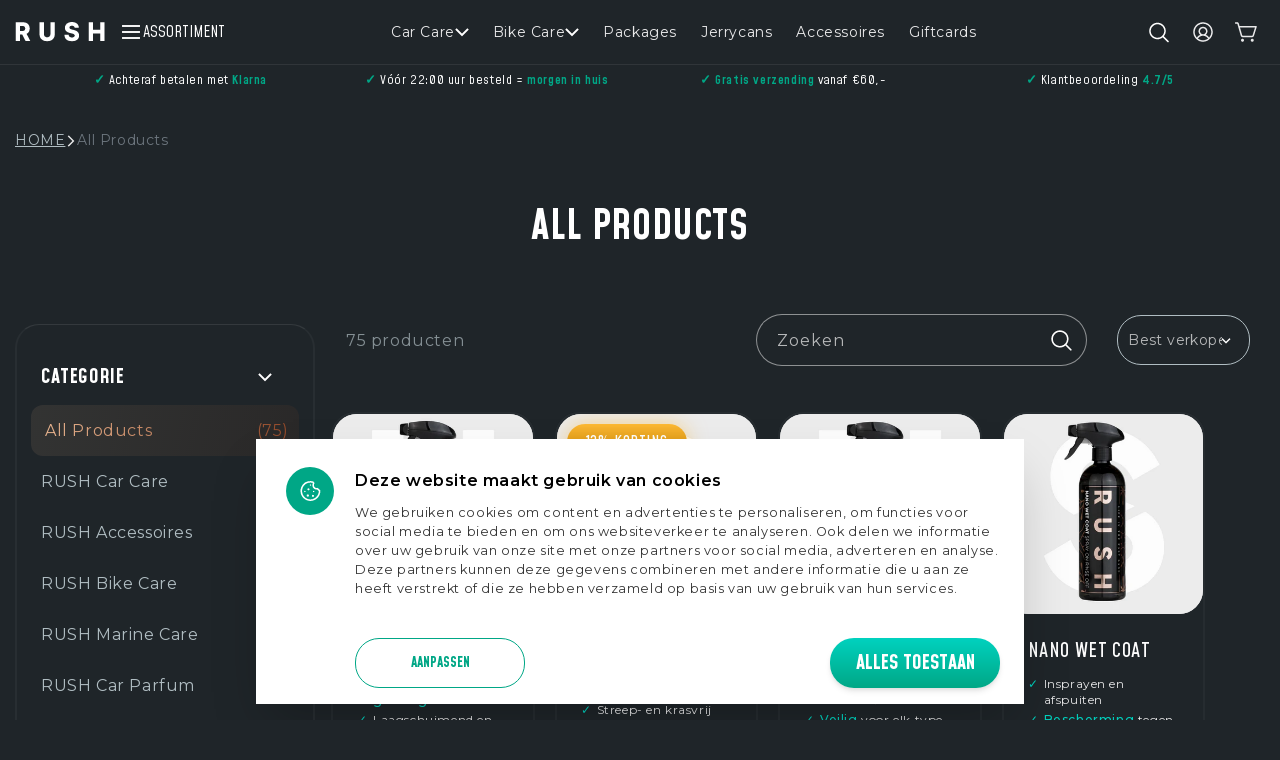

--- FILE ---
content_type: text/html; charset=utf-8
request_url: https://www.rushofficial.nl/web-pixels@fcfee988w5aeb613cpc8e4bc33m6693e112/custom/web-pixel-108200259@1/sandbox/modern/collections/all-products
body_size: -101
content:
<!DOCTYPE html>
<html>
  <head>
    <meta charset="utf-8">
    <title>Web Pixels Manager Sandbox</title>
    <script src="https://www.rushofficial.nl/cdn/wpm/sfcfee988w5aeb613cpc8e4bc33m6693e112m.js"></script>

    <script type="text/javascript">
  (function(shopify) {shopify.extend('WebPixel::Render', function(api) {
var analytics=api.analytics,browser=api.browser,init=api.init;
(function(e,t,n){if(e.snaptr)return;var a=e.snaptr=function()
{a.handleRequest?a.handleRequest.apply(a,arguments):a.queue.push(arguments)};
a.queue=[];var s='script';r=t.createElement(s);r.async=!0;
r.src=n;var u=t.getElementsByTagName(s)[0];
u.parentNode.insertBefore(r,u);})(window,document,
'https://sc-static.net/scevent.min.js');
snaptr('init', '758fba5a-8fc8-4e7d-8fe9-7eeb4b464a65', {});
snaptr('track', 'PAGE_VIEW');
});})(self.webPixelsManager.createShopifyExtend('108200259', 'custom'));

</script>

  </head>
  <body></body>
</html>


--- FILE ---
content_type: text/html; charset=utf-8
request_url: https://www.rushofficial.nl/web-pixels@fcfee988w5aeb613cpc8e4bc33m6693e112/custom/web-pixel-213582147@2/sandbox/modern/collections/all-products
body_size: -147
content:
<!DOCTYPE html>
<html>
  <head>
    <meta charset="utf-8">
    <title>Web Pixels Manager Sandbox</title>
    <script src="https://www.rushofficial.nl/cdn/wpm/sfcfee988w5aeb613cpc8e4bc33m6693e112m.js"></script>

    <script type="text/javascript">
  (function(shopify) {shopify.extend('WebPixel::Render', function(api) {
var analytics=api.analytics,browser=api.browser,init=api.init;
/**
 * © 2025 TAGinstall Inc. All rights reserved.
 *
 * This pixel will allows you to fire dataLayer events on the checkout pages.
 * 
 * DO NOT MODIFY!
 */
!(async function (t, i, d, l) {
    if (window.document.location.pathname.includes("/checkouts"))
      try {
        let c = (await import(atob(i)+t+atob(d)+"?v="+l)).default;
        if ("object" == typeof c && "undefined" != typeof c.script_web_pixel_url) {
          let { init: i } = await import(c.script_web_pixel_url+"?v="+l);i(c, api);
        }
      } catch (e) {}
  })("f47be309cc148a2f5f44da327fc4cc5cb86afefeb40159cbd4d91d1b4373340f", "L2EvZXQvcy9jLw==", "L2NvbmZpZy5qcw==", "1746710165080");
/* TAGinstall END */
});})(self.webPixelsManager.createShopifyExtend('213582147', 'custom'));

</script>

  </head>
  <body></body>
</html>


--- FILE ---
content_type: text/css
request_url: https://www.rushofficial.nl/cdn/shop/t/57/assets/component-cart-drawer.css?v=88605228275810967051755545270
body_size: 1714
content:
.drawer{position:fixed;z-index:1000;left:0;top:0;width:100vw;height:100%;display:flex;justify-content:flex-end;background-color:#1f2529e6;transition:visibility var(--duration-default) ease}.drawer.active{visibility:visible}.drawer__inner{height:100%;width:51rem;display:flex;border-right:0;overflow:hidden;padding:0 1.5rem;flex-direction:column;transform:translate(100%);max-width:calc(100vw - 3rem);transition:transform var(--duration-default) ease;border-left:.2rem solid rgba(var(--color-foreground),.2)}.drawer__inner-empty{height:100%;padding:0 1.5rem;overflow:hidden;display:flex;flex-direction:column}.cart-drawer__warnings{display:flex;flex-direction:column;flex:1;justify-content:center}cart-drawer.is-empty .drawer__inner{display:grid;grid-template-rows:1fr;align-items:center;padding:0}cart-drawer.is-empty .drawer__header{display:none}cart-drawer:not(.is-empty) .cart-drawer__warnings,cart-drawer:not(.is-empty) .cart-drawer__collection{display:none}.cart-drawer__warnings--has-collection .cart__login-title{margin-top:2.5rem}.drawer.active .drawer__inner{transform:translate(0);border-radius:24px 0 0 24px;padding:1.8rem 2.8rem 1.6rem}.drawer__header{display:flex;position:relative;align-items:center;padding:0 2.8rem 1.6rem;justify-content:space-between}.drawer__heading{margin:0;line-height:1}.drawer__close{min-width:3.2rem;position:relative;min-height:3.2rem;display:inline-block;box-shadow:0 0 0 .2rem rgba(var(--color-button),0);color:rgb(var(--color-foreground));background-color:transparent;cursor:pointer;border:none;right:-10px;padding:0}.cart-drawer__warnings .drawer__close{top:2rem;right:2rem;position:absolute}.drawer__close svg{height:2rem;width:2rem}.drawer__contents{flex-grow:1;display:flex;flex-direction:column}.drawer__footer{border-top:.1rem solid rgba(var(--color-foreground),.2);padding:1.5rem 0}cart-drawer-items.is-empty+.drawer__footer{display:none}.drawer__footer>details{margin-top:-1.5rem;border-bottom:.1rem solid rgba(var(--color-foreground),.2)}.drawer__footer>details[open]{padding-bottom:1.5rem}.drawer__footer summary{display:flex;position:relative;line-height:1;padding:1.5rem 2.8rem 1.5rem 0}.drawer__footer>details+.cart-drawer__footer{padding-top:1.5rem}cart-drawer{position:fixed;top:0;left:0;width:100vw;height:100%}.cart-drawer__overlay{position:fixed;top:0;right:0;bottom:0;left:0}.cart-drawer__overlay:empty{display:block}.cart-drawer__form{flex-grow:1;display:flex;flex-wrap:wrap}.cart-drawer__collection{margin:0 2.5rem 1.5rem}.cart-drawer .drawer__cart-items-wrapper{flex-grow:1}.cart-drawer .cart-items,.cart-drawer tbody{display:block;width:100%}.cart-drawer thead{display:inline-table;width:100%}cart-drawer-items{flex:1;overflow-x:hidden}@media screen and (max-height: 650px){cart-drawer-items{overflow:visible}.drawer__inner{overflow-y:scroll}}.cart-drawer .cart-item{display:grid;grid-template:repeat(2,auto) / repeat(4,1fr);gap:1rem;margin-bottom:0}.cart-drawer .cart-item:last-child{margin-bottom:1rem}.cart-drawer .cart-item__media{grid-row:1 / 3}.cart-drawer .cart-item__image{max-width:100%;border-radius:.8rem}.cart-drawer .cart-items thead{margin-bottom:.5rem}.cart-drawer .cart-items thead th:first-child,.cart-drawer .cart-items thead th:last-child{width:0;padding:0}.cart-drawer .cart-items thead th:nth-child(2){width:50%;padding-left:0}.cart-drawer .cart-items thead tr{display:table-row;margin-bottom:0}.cart-drawer .cart-items th{border-bottom:.1rem solid rgba(var(--color-foreground),.08)}.cart-drawer .cart-item:last-child{margin-bottom:1.5rem}.cart-drawer .cart-item .loading__spinner{right:5px;padding-top:2.5rem}.cart-drawer .cart-items td{padding-top:1.7rem}.cart-drawer .cart-item>td+td{padding-left:1rem}.cart-drawer .cart-item__details{width:auto;grid-column:2 / 5}.cart-drawer .cart-item__totals{pointer-events:none;display:flex;align-items:flex-start;justify-content:flex-end}.cart-drawer.cart-drawer .cart-item__price-wrapper>*:only-child{margin-top:0}.cart-drawer .cart-item__price-wrapper .cart-item__discounted-prices{display:flex;flex-direction:column;gap:.6rem}.cart-drawer .unit-price{margin-top:.6rem}.cart-drawer .cart-items .cart-item__quantity{padding-top:0;grid-column:2 / 5}@media screen and (max-width: 767px){.cart-drawer .cart-item cart-remove-button{margin-left:0}}.cart-drawer__footer>*+*{margin-top:1rem}.cart-drawer .totals{margin-bottom:1.6rem;justify-content:space-between}.cart-drawer .price{line-height:1}.cart-drawer .tax-note{margin:1.2rem 0 2rem auto;text-align:left}.cart-drawer .product-option dd{word-break:break-word}.cart-drawer details[open]>summary .icon-caret{transform:rotate(180deg)}.cart-drawer .cart__checkout-button{max-width:none;font-size:2rem;font-weight:700;font-family:var(--font-heading-family);display:flex;align-items:center;gap:10px}.drawer__footer .cart__dynamic-checkout-buttons{max-width:100%}.drawer__footer #dynamic-checkout-cart ul{flex-wrap:wrap!important;flex-direction:row!important;margin:.5rem -.5rem 0 0!important;gap:.5rem}.drawer__footer [data-shopify-buttoncontainer]{justify-content:flex-start}.drawer__footer #dynamic-checkout-cart ul>li{flex-basis:calc(50% - .5rem)!important;margin:0!important}.drawer__footer #dynamic-checkout-cart ul>li:only-child{flex-basis:100%!important;margin-right:.5rem!important}@media screen and (min-width: 767px){.drawer__footer #dynamic-checkout-cart ul>li{flex-basis:calc(100% / 3 - .5rem)!important;margin:0!important}.drawer__footer #dynamic-checkout-cart ul>li:first-child:nth-last-child(2),.drawer__footer #dynamic-checkout-cart ul>li:first-child:nth-last-child(2)~li,.drawer__footer #dynamic-checkout-cart ul>li:first-child:nth-last-child(4),.drawer__footer #dynamic-checkout-cart ul>li:first-child:nth-last-child(4)~li{flex-basis:calc(50% - .5rem)!important}}cart-drawer-items::-webkit-scrollbar{width:3px}cart-drawer-items::-webkit-scrollbar-thumb{background-color:rgba(var(--color-foreground),.7);border-radius:100px}cart-drawer-items::-webkit-scrollbar-track-piece{margin-top:31px}.cart-drawer .quantity-popover-container{padding:0}.cart-drawer .quantity-popover__info.global-settings-popup{transform:translateY(0);right:0}.cart-drawer .cart-item__error{margin-top:.8rem}.cart-drawer .quantity-popover__info+.cart-item__error{margin-top:.2rem}.drawer-upsell .title{font-size:20px;font-weight:500;line-height:normal;text-transform:uppercase;margin:2rem auto;text-align:center}.product-drawer__upsell{margin:2rem auto;max-width:calc(100% - 8rem)}.style-upsell-container{padding-right:2.8rem}.swiper-slide .slider__slide{margin-left:0!important}@media screen and (max-width: 767px){.style-upsell-container{padding-right:0}}.products-upsell .slider__slide{width:100%!important;max-width:unset!important}.products-upsell .slider__slide .product-item{display:flex;align-items:center;justify-content:flex-start;gap:1.6rem;width:100%}.products-upsell .slider__slide .product-item .image{overflow:hidden;border-radius:0rem}.products-upsell .slider__slide .product-item .image img{position:relative;vertical-align:bottom}.products-upsell .slider__slide .product-item h5{font-size:1.8rem;font-style:normal;line-height:normal;margin:0 0 1.2rem;font-weight:500}.products-upsell .slider__slide .product-item{font-family:var(--font-heading-family)}.products-upsell .slider__slide .product-item .price .price-item{font-size:18px;font-style:normal;font-weight:500;line-height:normal;text-transform:uppercase;color:var(--theme-text-gray);margin-right:0}.products-upsell .slider__slide .product-item .price .price-item--last{font-size:18px;font-weight:500;text-transform:uppercase;color:rgb(var(--color-foreground))}.products-upsell .slider__slide .product-item .button-price{display:flex;align-items:center}.products-upsell .slider__slide .product-item .button-price .price-discount{display:none}.products-upsell .slider__slide .product-item .button{width:8rem;min-width:unset;font-size:1.2rem;min-height:unset;margin-left:20px;border-color:var(--theme-text-green);color:var(--theme-text-green);font-weight:600;padding:8px}.products-upsell+.slider-buttons .slider-arrow button{color:rgb(var(--color-foreground))}.progress-main{position:relative;margin-bottom:2rem;max-width:calc(100% - 1rem);padding-right:2.8rem}.progress-main .progress{height:1rem;position:relative;border-radius:2rem;background:#b0bdc233}.progress-main .progress:after{top:0;left:0;content:"";height:1rem;width:var(--theme-progress-left);border-radius:calc(infinity * 1rem);background:url(gradient.svg),var(--theme--gradient-background-orange);box-shadow:0 0 20px #ffbb3680;position:absolute}.progress-main .progress-message{margin-top:0;font-weight:500;font-size:1.6rem;text-align:center;margin-bottom:2rem;line-height:normal;text-transform:uppercase;color:var(--theme-text-gray);font-family:var(--font-heading-family)}.progress-main .progress-message strong{font-weight:600;color:rgb(var(--color-foreground))}.progress-main .progress .step-zero{top:50%;width:2.4rem;height:2.4rem;display:flex;position:absolute;align-items:center;background:#3c4348;justify-content:center;transform:translateY(-50%);-webkit-transform:translate(0,-50%);border-radius:calc(infinity * 1rem);left:var(--theme-lower-limit);z-index:1}.progress-main .progress .step-one{right:0;top:50%;width:3rem;height:3rem;display:flex;position:absolute;align-items:center;background:#3c4348;justify-content:center;transform:translateY(-50%);-webkit-transform:translate(0,-50%);border-radius:calc(infinity * 1rem);z-index:1}.drawer__footer .block-trustpilot__widget{padding:unset;background:unset}.block-trustpilot__widget a{position:relative;display:inline-flex;align-items:center;justify-content:center;color:rgb(var(--color-foreground));text-decoration:none;max-width:270px;font-size:12px;gap:8px}.block-trustpilot__widget a svg{width:9rem;color:#00b67a}.block-trustpilot__widget a svg:last-child{max-width:7.2rem}@media screen and (min-width: 768px){.cart-drawer .cart-item__quantity--info quantity-popover>*{padding-left:0}.cart-drawer .cart-item__error{margin-left:0}}.products-upsell .slider__slide .product-item .image img{border-radius:1.4rem}@media screen and (max-width: 767px){.drawer.active .drawer__inner{padding:1.8rem 2rem 1.6rem}.product-drawer__upsell{max-width:100%;margin:1.4rem auto}.drawer-upsell .title{font-size:2rem}.products-upsell .slider__slide .product-item{gap:.8rem}.products-upsell .slider__slide .product-item .image{width:7.2rem;height:7.2rem;aspect-ratio:1}.products-upsell .slider__slide .product-item .image img{width:7.2rem;height:7.2rem;position:relative;vertical-align:bottom;object-fit:cover;object-position:center;border-radius:.8rem}.products-upsell .slider__slide .product-item .content{flex:1}.products-upsell .slider__slide .product-item h5{font-size:1.6rem;margin-bottom:0}.products-upsell .slider__slide .product-item .price .price-item{font-size:1.3rem}.products-upsell .slider__slide .product-item .price .price-item--last{font-size:1.4rem}.products-upsell .slider__slide .product-item .button-price{justify-content:space-between;gap:8px}.products-upsell .slider__slide .product-item .button{margin:0;padding:4px 2px}.progress-main .progress-message{font-size:1.2rem;margin-bottom:1rem}.cart-drawer .cart__checkout-button{font-size:1.6rem}}.drawer-upsell{border-top:1px solid #484d50}.products-upsell .slider__slide .product-item .image img{max-width:100px}
/*# sourceMappingURL=/cdn/shop/t/57/assets/component-cart-drawer.css.map?v=88605228275810967051755545270 */


--- FILE ---
content_type: text/css
request_url: https://www.rushofficial.nl/cdn/shop/t/57/assets/header-megamenu.css?v=73717726395819257261744467063
body_size: -140
content:
.header-megamenu{width:100%;position:absolute;transform:translateY(-500%);-webkit-transform:translateY(-500%);transition:height .5s ease;visibility:hidden;overflow:hidden;height:0px}.header-megamenu h3{font-size:2.8rem;font-weight:500;font-style:normal;margin-top:3.2rem;line-height:normal;margin-bottom:2.4rem;text-transform:uppercase}.header-megamenu.active{transform:translateY(0);-webkit-transform:translateY(0);visibility:visible;height:auto}.header-megamenu .header-right{padding:30px;background:#1f2529e6;backdrop-filter:blur(20px);-webkit-backdrop-filter:blur(20px);border-radius:var(--media-radius);border:2px solid var(--theme-border-color)}.header-megamenu .block-grid{display:grid;grid-template-columns:repeat(6,1fr);column-gap:2rem}.header-megamenu .block-collection a{text-decoration:none}.header-megamenu .products-grid{display:grid;grid-template-columns:repeat(3,1fr);column-gap:2rem;row-gap:3rem}.header-megamenu .product-card{display:flex;align-items:center;justify-content:flex-start;position:relative}.header-megamenu .card-media__inline .media{width:120px;aspect-ratio:1;border-radius:calc(var(--media-radius)/2)}.header-megamenu .product-card h3{margin-top:0;font-size:1.6rem;font-weight:500;font-style:normal;line-height:normal;text-transform:uppercase;margin-bottom:12px}.header-megamenu .product-card .price .price-item{font-size:1.6rem}.header-megamenu .product-card .price-discount{display:none}.header-megamenu .product-card .icon-link{width:4rem;height:4rem;min-width:4rem;display:flex;align-items:center;justify-content:center;color:var(--gradient-background);background:var(--theme-text-gray);border-radius:var(--media-radius)}.button-toggle__megamenu .icon-flex{width:2.4rem;height:2.5rem;display:flex;align-items:center;justify-content:center}.button-toggle__megamenu.active .icon-megamenu{display:none}.button-toggle__megamenu.active .icon-megamenu-close{display:inline-flex!important}.header__heading svg path{fill:#fff}
/*# sourceMappingURL=/cdn/shop/t/57/assets/header-megamenu.css.map?v=73717726395819257261744467063 */


--- FILE ---
content_type: text/css
request_url: https://www.rushofficial.nl/cdn/shop/t/57/assets/collection-carousel.css?v=2189258375903494091738085403
body_size: -133
content:
.collections{gap:0}.collection-slider{margin-left:-20px;margin-right:-10px}.collections .slider__slide{width:16.16%;flex:0 0 16.67%;max-width:unset}.collections .slider__slide .slide{padding:20px 10px}.collections .slider__slide:first-child .slide{padding:20px 10px 20px 20px}.collections .item-inner{text-decoration:none;border-radius:var(--media-radius);border:2px solid var(--theme-border-color);position:relative;text-align:center;padding:2rem}.collections .item-inner h4{font-size:2rem;margin-bottom:0;font-weight:500}.collections .item-inner svg{color:var(--theme-heading-color)}.collections .item-inner svg:first-child{top:0;right:0;position:absolute}.collections .item-inner:hover stop:first-child{color:var(--theme-mask-start-color)}.collections .item-inner:hover stop:last-child{color:var(--theme-mask-end-color)}.collections .slide:hover .item-inner{border-color:#e8b48f;box-shadow:0 0 16px #b3735280;-webkit-backdrop-filter:blur(20px);backdrop-filter:blur(20px);border-radius:24px;overflow:hidden}.collections .slide .item-inner h4{font-size:28px;font-weight:500;font-style:normal;line-height:normal;text-transform:uppercase;color:var(--theme-heading-color);margin:5rem 0 0}.collections .slide a{text-decoration:none}@media screen and (max-width: 767px){.collections .slider__slide{width:calc(50% - 16px);flex:0 0 calc(50% - 16px)}.collections .slider__slide .item-inner{padding-top:3rem}.collections .slide .item-inner h4{font-size:2rem;margin-top:1.1rem}.collections .slider-counter--dots{display:block}}@media screen and (max-width: 572px){.collections .slider__slide .item-inner{padding:3rem 1rem 2rem}}
/*# sourceMappingURL=/cdn/shop/t/57/assets/collection-carousel.css.map?v=2189258375903494091738085403 */


--- FILE ---
content_type: text/css
request_url: https://www.rushofficial.nl/cdn/shop/t/57/assets/component-list-social.css?v=166491487970342514651738085397
body_size: -675
content:
.list-social {
  display: flex;
  flex-wrap: wrap;
  gap: 1rem;
}

@media only screen and (max-width: 767px) {
  .list-social {
    justify-content: center;
  }
}

.list-social__item .icon {
  height: 3.2rem;
  width: 3.2rem;
}

footer .list-social__link {
  align-items: center;
  display: flex;
  color: var(--theme-heading-color);
}

.utility-bar .list-social__link {
  padding: 0 0.8rem;
  height: 3.8rem;
}

.list-social__link:hover .icon {
  transform: scale(1.07);
}


--- FILE ---
content_type: text/css
request_url: https://www.rushofficial.nl/cdn/shop/t/57/assets/component-collection-hero.css?v=150513069363214416461738085404
body_size: 86
content:
.collection-hero__inner{display:flex;flex-direction:column}.collection-hero--with-image .collection-hero__inner{margin-bottom:0;padding-bottom:2rem}.collection__description [data-details-toggle]{font-size:16px;font-weight:600;display:flex;align-items:center;justify-content:flex-start;color:#000;gap:5px;margin-top:8px}.collection-hero__description .button{margin-top:2rem;display:flex;align-items:center;justify-content:center;gap:1rem}.collection-hero__description .button svg{width:.8rem;height:1.6rem;margin-bottom:4px}.collection-decription__more:not(.hidden)+a .read-more{display:none!important}.collection-decription__more:not(.hidden)+a .read-less{display:block!important}@media screen and (min-width: 767px){.collection-hero.collection-hero--with-image{padding:calc(4rem + var(--page-width-margin)) 0 calc(4rem + var(--page-width-margin));overflow:hidden}.collection-hero--with-image .collection-hero__inner{padding-bottom:0}.collection-hero__description .button{display:inline-flex}}.collection-hero__text-wrapper{flex-basis:100%}@media screen and (min-width: 767px){.collection-hero{padding:0}.collection-hero__inner{align-items:center;flex-direction:row;padding-bottom:0}}.collection-hero__title{margin:2.5rem 0}.collection-description{margin:8rem 0 12rem}.collection-hero__description{border-radius:24px;border:1px solid rgba(var(--color-foreground),.8);padding:4rem}.collection-hero__title+.collection-hero__description{margin-top:1.5rem;margin-bottom:1.5rem;font-size:1.6rem;line-height:calc(1 + .5 / var(--font-body-scale))}@media screen and (min-width: 767px){.collection-hero__title+.collection-hero__description{font-size:1.8rem;margin-top:2rem;margin-bottom:2rem}.collection-hero--with-image .collection-hero__description{max-width:100%}}.collection-hero--with-image .collection-hero__title{margin:0}.collection-hero--with-image .collection-hero__text-wrapper{padding:5rem 0 4rem}.collection-hero__image-container{border:var(--media-border-width) solid rgba(var(--color-foreground),var(--media-border-opacity));border-radius:var(--media-radius);box-shadow:var(--media-shadow-horizontal-offset) var(--media-shadow-vertical-offset) var(--media-shadow-blur-radius) rgba(var(--color-shadow),var(--media-shadow-opacity))}@media screen and (max-width: 767px){.collection-hero__image-container{height:20rem}}@media screen and (min-width: 767px){.collection-hero--with-image .collection-hero__text-wrapper{padding:4rem 2rem 4rem 0;flex-basis:50%}.collection-hero__image-container{align-self:stretch;flex:1 0 50%;margin-left:3rem;min-height:20rem}}.collection-child .slide,.collection-child .media-image{position:relative}.collection-child .media-image:after{top:0;left:0;content:"";width:100%;height:100%;position:absolute;background:#00000080;z-index:1}.collection-child .media-image img{width:100%;height:auto;position:relative;vertical-align:bottom}.collection-child .slide a{text-decoration:none;color:var(--theme-heading-color)}.collection-child .slide h4{width:100%;bottom:0;position:absolute;z-index:2}
/*# sourceMappingURL=/cdn/shop/t/57/assets/component-collection-hero.css.map?v=150513069363214416461738085404 */


--- FILE ---
content_type: text/css
request_url: https://www.rushofficial.nl/cdn/shop/t/57/assets/template-collection.css?v=136303800657142471291748671131
body_size: 2
content:
@media screen and (max-width: 767px){.collection .grid__item:only-child{flex:0 0 100%;max-width:100%}}@media screen and (max-width: 989px){.collection .slider.slider--tablet{margin-bottom:1.5rem}}.collection .loading-overlay{position:absolute;z-index:1;width:1.8rem}@media screen and (max-width: 767px){.collection .loading-overlay{top:0;right:0}}@media screen and (min-width: 767px){.collection .loading-overlay{left:0}}.collection .loading-overlay{top:0;right:0;bottom:0;left:0;display:none;width:100%;padding:0 1.5rem;opacity:.7}@media screen and (min-width: 767px){.collection .loading-overlay{padding-left:5rem;padding-right:5rem}}.collection.loading .loading-overlay{display:block}.collection--empty .title-wrapper{margin-top:10rem;margin-bottom:15rem}@media screen and (max-width: 989px){.collection .slider--tablet.product-grid{scroll-padding-left:1.5rem}}.collection__description>*{margin:0}.collection__title.title-wrapper{margin-bottom:2.5rem}.collection__title .title:not(:only-child){margin-bottom:1rem}@media screen and (min-width: 990px){.collection__title--desktop-slider .title{margin-bottom:2.5rem}.collection__title.title-wrapper--self-padded-tablet-down{padding:0 5rem}.collection slider-component:not(.page-width-desktop){padding:0}.collection--full-width slider-component:not(.slider-component-desktop){padding:0 1.5rem;max-width:none}}.collection__view-all a:not(.link){margin-top:1rem}@media screen and (max-width: 767px){.collection .slider--tablet.product-grid{scroll-padding-left:0}.collection .product-grid .slider-product{width:100%!important;flex:0 0 100%!important;max-width:unset!important}.grid--2-col-tablet-down .grid__item{width:100%;max-width:100%}.product-grid .card.card--standard.card--media{display:flex;flex-direction:row;padding:10px}.product-grid .card__inner.color-scheme-2.gradient.ratio{max-width:110px;height:110px;overflow:visible}.product-grid .card__media{border-radius:12px!important}.product-grid .card__content{padding:0 0 0 15px!important}.product-grid .card__badge.top.left{position:absolute;width:calc(100% - 12px);top:6px;left:6px}.article__element .card__badge.top.left{top:5px;width:100px;left:5px}}
/*# sourceMappingURL=/cdn/shop/t/57/assets/template-collection.css.map?v=136303800657142471291748671131 */


--- FILE ---
content_type: text/css
request_url: https://www.rushofficial.nl/cdn/shop/t/57/assets/product-card-swiper.css?v=59420482298077024451748671128
body_size: -189
content:
.product-card-swiper{width:100%;height:100%;position:relative}.product-card-swiper .swiper-slide{display:flex;justify-content:center;align-items:center}.product-card-swiper .swiper-pagination{position:absolute;bottom:10px;width:100%;display:flex;justify-content:center;z-index:10}.product-card-swiper .swiper-pagination-bullet{width:8px;height:8px;background:#ffffff80;border-radius:50%;margin:0 4px;opacity:.7;transition:all .3s ease}.product-card-swiper .swiper-pagination-bullet-active{background:#fff;opacity:1;transform:scale(1.2)}.product-card-swiper .swiper-pagination{opacity:0;transition:opacity .3s ease}.product-card-swiper:hover .swiper-pagination{opacity:1}.card__media .media{position:relative;width:100%;height:100%}.product-card-swiper img{width:100%;height:auto;object-fit:cover}.card__heading a:after{display:none!important}.swiper-button-next:after{content:url(right.png)!important}.swiper-button-prev:after{content:url(left.png)!important}.product-card-swiper .swiper-button-next{right:10px;left:auto}.product-card-swiper .swiper-button-next,.product-card-swiper .swiper-button-prev{position:absolute;top:50%;width:6px;height:12px;margin-top:calc(0px - (var(--swiper-navigation-size) / 2));z-index:10;cursor:pointer;display:none;align-items:center;justify-content:center;color:var(--swiper-navigation-color, var(--swiper-theme-color))}.product-card-swiper .swiper-button-prev{left:10px;right:auto}
/*# sourceMappingURL=/cdn/shop/t/57/assets/product-card-swiper.css.map?v=59420482298077024451748671128 */


--- FILE ---
content_type: text/css
request_url: https://www.rushofficial.nl/cdn/shop/t/57/assets/quick-add.css?v=98114714298493204801756456759
body_size: 681
content:
.quick-add{position:relative;grid-row-start:4;margin:0;z-index:1}.card-button__price{display:flex;align-items:center;justify-content:space-between}.card--card .quick-add{margin:0}.quick-add-modal{top:0;left:0;opacity:0;width:100%;height:100%;margin:0 auto;position:fixed;visibility:hidden;box-sizing:border-box;background:#1f2529e6;z-index:-1}.quick-add-modal[open]{opacity:1;visibility:visible;z-index:999999}.quick-add-modal .scroll-trigger.scroll-trigger{animation:none;opacity:1}.quick-add-modal__content{--modal-height-offset: 3.2rem;top:50%;left:50%;margin:0;width:100%;overflow:hidden;max-width:70rem;position:absolute;width:calc(100% - 3rem);transform:translate(-50%,-50%);-webkit-transform:translate(-50%,-50%);background-color:rgb(var(--color-background));border:2px solid rgb(var(--color-border));border-radius:var(--media-radius)}.js .quick-add-modal__content .product .product__media-wrapper{display:flex;align-items:flex-start;max-width:unset;width:100%;gap:2rem}@media screen and (min-width: 767px){.quick-add-modal__content{width:80%;max-height:calc(100vh - 4rem);overflow-y:auto}quick-add-modal .quick-add-modal__toggle{top:2rem;right:2rem}}@media screen and (min-width: 990px){.quick-add-modal__content{width:70%}}.js quick-add-modal .product{gap:1rem;padding:4rem;border-radius:var(--media-radius);overflow-x:hidden}.quick-add-modal__content .product-modal__left{border-radius:calc(var(--media-radius) /2);border:1px solid rgba(176,189,194,.2);flex:0 0 150px;overflow:hidden;aspect-ratio:1;width:150px}.quick-add-modal__content .product-modal__right .product-stock{display:none}.quick-add-modal__content .product-modal__right .product__title{text-decoration:none}.quick-add-modal__content .product-modal__right .product__title .h1{font-size:2rem;font-weight:500;margin-top:2.4rem;color:var(--theme-blue-variant-black)}.quick-add-modal__content .product-modal__right .card__information{padding:0}.quick-add-modal__content .product-modal__right .block-product_details{font-size:1.6rem;margin-bottom:0;color:var(--theme-text-gray)}.quick-add-modal__content .product__info-container .price .price-item{font-size:2.8rem}.quick-add-modal__content .product__info-container .price--on-sale .price-item--regular{font-size:2rem}.quick-add-modal__content .product-modal__left img{position:relative;vertical-align:bottom}.quick-add-modal__content img{height:auto;max-width:100%}.quick-add-modal__content-info{--modal-padding: 2.5rem;padding-right:4.4rem;display:flex;overflow-y:auto;height:100%;padding:0}.quick-add-modal__content-info>*{height:auto;margin:0 auto;max-width:100%;width:100%}.quick-add-modal .block-payment__icons .list-payment{margin-bottom:0}@media screen and (max-width: 767px){quick-add-modal .slider .product__media-item.grid__item{margin-left:1.5rem;margin-right:1.5rem}.quick-add-modal__content{bottom:var(--modal-height-offset)}.quick-add-modal__content-info>*{max-height:100%}quick-add-modal .product--mobile-columns .product__media-item{width:calc(100% - 3rem - var(--grid-mobile-horizontal-spacing))}}.quick-add-modal__toggle{border:0;top:1.5rem;right:1.5rem;border-radius:50%;color:rgba(var(--color-foreground),.55);background-color:transparent;display:flex;align-items:center;justify-content:center;cursor:pointer;padding:1.2rem;z-index:5;width:4rem;height:4rem;position:fixed}.quick-add-modal__toggle:hover{color:rgba(var(--color-foreground),.75)}.quick-add-modal__toggle .icon{height:auto;margin:0;width:2.2rem}quick-add-modal .product:not(.featured-product) .product__view-details{display:block}quick-add-modal .quick-add-hidden,quick-add-modal .product__modal-opener:not(.product__modal-opener--image),quick-add-modal .product__media-item:not(:first-child){display:none!important}quick-add-modal .slider.slider--mobile{overflow:visible}quick-add-modal .product__column-sticky .product__media-list{margin-bottom:0}quick-add-modal .product__media-list .deferred-media{display:block;width:100%}quick-add-modal .product__column-sticky{top:0;position:relative}quick-add-modal .product__info-wrapper{width:100%!important;max-width:unset!important}@media screen and (min-width: 767px){quick-add-modal .product--columns .product__media-item:not(.product__media-item--single):not(:only-child){max-width:100%;width:100%}quick-add-modal .thumbnail-slider .thumbnail-list.slider--tablet-up{display:none}}quick-add-modal .page-width{padding:0}quick-add-modal .product__title>h1{display:none}quick-add-modal .product__title>a{display:block;text-decoration:none}quick-add-modal .product__title>a:hover{color:rgb(var(--color-foreground));text-decoration:underline;text-underline-offset:.2rem;text-decoration-thickness:.3rem}quick-add-modal .product-form__buttons{max-width:initial}.quick-add__submit{padding:0;width:40px;height:40px;min-width:unset;min-height:40px;box-sizing:border-box;flex:0 0 40px}.quick-add__submit:disabled{position:relative;background:transparent;border:1px solid #6C757D}.quick-add__submit:disabled:after{content:"";width:100%;height:1px;position:absolute;transform:rotate(45deg);-webkit-transform:rotate(45deg);background:#6c757d}.quick-add__submit>svg{width:2rem;height:2rem}quick-add-modal .product-media-container.constrain-height{--viewport-offset: calc((var(--modal-height-offset) + var(--modal-padding) + var(--popup-border-width)) * 2)}@media screen and (min-width: 767px){quick-add-modal .product-media-container.constrain-height{--constrained-min-height: 400px}}@media screen and (max-width: 680px){.js quick-add-modal .product{padding:2rem;gap:0}.js quick-add-modal .product .product__title{margin:0}.js .quick-add-modal__content .product .product__media-wrapper{flex-direction:column}.quick-add-modal__content .product-modal__right .block-product_details{display:none}.quick-add-modal__content .block-dispatch__message{font-size:1.2rem}.quick-add-modal__content{height:calc(100vh - 6rem)}}.quick-add-modal .section-product{border-radius:24px}.quick-add-modal__content-info{background-color:#fff}.quick-add-modal button svg path{fill:#b0bdc2}.template-article .card-button__price{padding-bottom:13px}
/*# sourceMappingURL=/cdn/shop/t/57/assets/quick-add.css.map?v=98114714298493204801756456759 */


--- FILE ---
content_type: text/css
request_url: https://www.rushofficial.nl/cdn/shop/t/57/assets/component-predictive-search.css?v=135381543440791390641738085397
body_size: 486
content:
.predictive-search{display:none;position:absolute;top:calc(100% + .4rem);left:-.1rem;border-width:var(--popup-border-width);border-style:solid;border-color:rgba(var(--color-foreground),var(--popup-border-opacity));background-color:rgb(var(--color-background));z-index:3;border-bottom-right-radius:var(--popup-corner-radius);border-bottom-left-radius:var(--popup-corner-radius);box-shadow:var(--popup-shadow-horizontal-offset) var(--popup-shadow-vertical-offset) var(--popup-shadow-blur-radius) rgba(var(--color-shadow),var(--popup-shadow-opacity));overflow-y:auto;-webkit-overflow-scrolling:touch}.predictive-search--search-template{z-index:2;width:calc(100% + .2rem)}.predictive-search__results-groups-wrapper{display:flex;flex-direction:column;padding-bottom:1rem}@media screen and (max-width: 767px){.predictive-search--header{right:0;left:0;top:100%}.predictive-search__results-groups-wrapper{flex-direction:column}.predictive-search__results-groups-wrapper:not(.predictive-search__results-groups-wrapper--no-suggestions){gap:2rem}}@media screen and (min-width: 767px){.predictive-search{width:calc(100% - 4.4rem);border:1px solid var(--theme-border-color);border-radius:calc(var(--badge-corner-radius)/2)}.header predictive-search{position:relative}}predictive-search[open] .predictive-search,predictive-search[loading] .predictive-search{display:block}.predictive-search__result-group{display:flex;flex-direction:column;flex:1 1 auto;gap:2rem}.predictive-search-suggestion__results-list{padding:1.6rem}.predictive-search__result-group:first-child .predictive-search__pages-wrapper{display:none}@media screen and (min-width: 767px){.predictive-search__results-groups-wrapper--no-products .predictive-search__result-group:nth-child(2),.predictive-search__result-group:last-child .predictive-search__pages-wrapper{display:none}.predictive-search__result-group:first-child .predictive-search__pages-wrapper{display:initial}.predictive-search__results-groups-wrapper--no-products .predictive-search__result-group:first-child,.predictive-search__result-group:only-child{flex-grow:1}}.predictive-search__heading{margin:0 2rem;padding:1.5rem 0 .75rem;color:rgba(var(--color-foreground),1);font-family:var(--font-heading-family);font-weight:500;font-size:2.6rem}.predictive-search__results-list{display:grid;grid-template-columns:repeat(2,1fr);padding:1.6rem 2rem;column-gap:2.4rem;row-gap:1.6rem}predictive-search .spinner{width:1.5rem;height:1.5rem;line-height:0}predictive-search:not([loading]) .predictive-search__loading-state,predictive-search:not([loading]) .predictive-search-status__loading{display:none}predictive-search[loading] .predictive-search__loading-state{display:flex;justify-content:center;padding:1rem}predictive-search[loading] .predictive-search__search-for-button{display:none}predictive-search[loading] .predictive-search__results-groups-wrapper~.predictive-search__loading-state{display:none}predictive-search[loading] .predictive-search__results-groups-wrapper~.predictive-search__search-for-button{display:initial}.predictive-search__item{display:flex;text-align:left;text-decoration:none;width:100%}.predictive-search__item--link-with-thumbnail{display:grid;grid-template-columns:auto 1fr;grid-column-gap:2rem;grid-template-areas:"product-image product-content"}.predictive-search__item-content{grid-area:product-content;display:flex;flex-direction:column}.predictive-search__item-content--centered{justify-content:center;width:100%}.predictive-search__item-content--centered .icon-suggestion{display:flex;align-items:center;justify-content:center}.predictive-search__item-vendor{font-size:.9rem}.predictive-search__item-heading{margin:0;display:flex;font-size:1.6rem;align-items:center;justify-content:space-between;background:transparent}.predictive-search__item-content .block-price__link{display:flex;align-items:center;justify-content:space-between}.predictive-search__item-content .block-price__link .icon-link{display:flex;background:#b0bdc2;align-items:center;justify-content:center;color:var(--gradient-background);border-radius:var(--badge-corner-radius);height:3.2rem;width:3.2rem}.predictive-search__item-content .price .price-item{font-size:1.4rem}.predictive-search__item-query-result *:not(mark){font-weight:bolder}.predictive-search__item-query-result mark{color:rgba(var(--color-foreground),.75)}.predictive-search__item-query-result mark{background-color:transparent}.predictive-search__item .price{color:rgba(var(--color-foreground),.7);font-size:1.2rem}.predictive-search__item-vendor+.predictive-search__item-heading,.predictive-search .price{margin-top:.5rem}.predictive-search__item--term{justify-content:space-between;align-items:center;padding:1.3rem 2rem;word-break:break-all;line-height:calc(1 + .4 / var(--font-body-scale))}@media screen and (max-width: 992px){.search-modal__content{background:var(--gradient-background);padding:0 2rem!important;z-index:10001}.search-modal__content .block-search__inline{margin:0}.search-modal__content .block-field__inline{display:flex;align-items:center;justify-content:center}.search-modal__content .block-field__inline .reset__button{display:none}.search-modal__content .block-field__inline .search__button{position:relative}.modal__close-button.link{position:relative!important;right:0!important}}@media screen and (min-width: 767px){.predictive-search__item--term{padding-top:1rem;padding-bottom:1rem}}.predictive-search__item--term .icon-arrow{width:calc(var(--font-heading-scale) * 1.4rem);height:calc(var(--font-heading-scale) * 1.4rem);flex-shrink:0;margin-left:calc(var(--font-heading-scale) * 2rem);color:rgb(var(--color-link))}.predictive-search__image{grid-area:product-image;object-fit:contain;font-family:"object-fit: contain";border-radius:calc(var(--badge-corner-radius)/4)}@media screen and (max-width: 767px){.search-modal__content .page-width{padding:0!important}}@media screen and (max-width: 680px){.predictive-search__results-list{grid-template-columns:100%}}
/*# sourceMappingURL=/cdn/shop/t/57/assets/component-predictive-search.css.map?v=135381543440791390641738085397 */


--- FILE ---
content_type: text/css
request_url: https://www.rushofficial.nl/cdn/shop/t/57/assets/component-menu-drawer.css?v=15813363847598038511755260242
body_size: 750
content:
.header__icon--menu{position:initial}.js menu-drawer>details>summary:before,.js menu-drawer>details[open]:not(.menu-opening)>summary:before{content:"";position:absolute;cursor:default;width:100%;height:calc(100vh - 100%);height:calc(var(--viewport-height, 100vh) - (var(--header-bottom-position, 100%)));top:100%;left:0;background:rgba(var(--color-foreground),.5);opacity:0;visibility:hidden;z-index:var(--mobile-drawer-z-index, 2000);transition:opacity 0s,visibility 0s}menu-drawer>details[open]>summary:before{visibility:visible;opacity:1;transition:opacity var(--duration-default) ease,visibility var(--duration-default) ease}.menu-drawer{position:absolute;transform:translate(-100%);visibility:hidden;z-index:var(--mobile-drawer-z-index, 2000);left:0;top:100%;width:100%;padding:0;background-color:rgb(var(--color-background));overflow-x:hidden;filter:drop-shadow(var(--drawer-shadow-horizontal-offset) var(--drawer-shadow-vertical-offset) var(--drawer-shadow-blur-radius) rgba(var(--color-shadow),var(--drawer-shadow-opacity)))}.js .menu-drawer{height:calc(100vh - 100%);height:calc(var(--viewport-height, 100vh) - (var(--header-bottom-position, 100%)))}.js details[open]>.menu-drawer,.js details[open]>.menu-drawer__submenu{transition:transform var(--duration-default) ease,visibility var(--duration-default) ease}.no-js details[open]>.menu-drawer,.js details[open].menu-opening>.menu-drawer,details[open].menu-opening>.menu-drawer__submenu{transform:translate(0);visibility:visible}@media screen and (min-width: 767px){.menu-drawer{width:40rem;border-width:0 var(--drawer-border-width) 0 0;border-style:solid;border-color:rgba(var(--color-foreground),var(--drawer-border-opacity))}.no-js .menu-drawer{height:auto}}.menu-drawer__inner-container{position:relative;height:100%}.menu-drawer__navigation-container{height:100%;display:grid;overflow-y:auto;grid-template-rows:1fr auto;align-content:space-between;border-radius:0 var(--media-radius) var(--media-radius) 0;border:.2rem solid rgba(var(--color-foreground),.2);border-left:0}.menu-drawer__navigation{padding:0 2rem;overflow-x:hidden}.menu-drawer__inner-submenu{height:100%;overflow-x:hidden;overflow-y:auto}.no-js .menu-drawer__navigation{padding:0}.no-js .menu-drawer__navigation>ul>li{border-bottom:.1rem solid rgba(var(--color-foreground),.04)}.no-js .menu-drawer__submenu ul>li{border-top:.1rem solid rgba(var(--color-foreground),.04)}.js .menu-drawer__menu li{margin-bottom:.2rem;border-bottom:1px solid rgba(232,232,232,.1)}.js .menu-drawer__menu li:last-child{border-bottom:0}.menu-drawer__menu-item{padding:2.4rem 0;text-decoration:none;font-size:1.6rem}.no-js .menu-drawer__menu-item{font-size:1.6rem}.no-js .menu-drawer__submenu .menu-drawer__menu-item{padding:1.2rem 5.2rem 1.2rem 6rem}.no-js .menu-drawer__submenu .menu-drawer__submenu .menu-drawer__menu-item{padding-left:9rem}.menu-drawer summary.menu-drawer__menu-item{padding-right:0rem;justify-content:space-between}.no-js .menu-drawer__menu-item .icon-caret{right:3rem}.menu-drawer__menu-item--active,.menu-drawer__menu-item:focus,.menu-drawer__close-button:focus,.menu-drawer__menu-item:hover,.menu-drawer__close-button:hover{color:rgb(var(--color-foreground))}.menu-drawer__menu-item--active:hover{background-color:rgba(var(--color-foreground),.08)}.menu-drawer__menu-item>.icon-arrow{position:absolute;right:3rem;top:50%;transform:translateY(-50%)}.js .menu-drawer__submenu{position:absolute;top:0;width:100%;bottom:0;left:0;background-color:rgb(var(--color-background));z-index:1;transform:translate(100%);visibility:hidden}.js .menu-drawer__submenu .menu-drawer__submenu{overflow-y:auto}.menu-drawer__close-button{margin-top:1.5rem;padding:1.2rem 2.6rem 1.2rem 3rem;text-decoration:none;display:flex;align-items:center;font-size:1.4rem;width:100%;background-color:transparent;font-family:var(--font-body-family);font-style:var(--font-body-style);text-align:left}.no-js .menu-drawer__close-button{display:none}.menu-drawer__close-button .icon-arrow{transform:rotate(180deg);margin-right:1rem}.menu-drawer__utility-links{padding:0;display:flex;align-items:center;justify-content:space-between;position:relative}.header--has-social .menu-drawer__utility-links{padding:2rem 3rem}.menu-drawer__utility-links .header__icon--phone{padding:0}@media screen and (max-width: 767px){.header--has-account:where(:not(.header--has-social):not(.header--has-localizations)) .menu-drawer__utility-links{padding:2rem 3rem}}@media screen and (max-width: 989px){.header--has-localizations:where(:not(.header--has-social)) .menu-drawer__utility-links{padding:2rem 3rem}}.menu-drawer__account{padding:1rem 0;margin-bottom:0;font-size:1.4rem;font-weight:400;display:inline-flex;align-items:center;text-decoration:none;color:var(--theme-heading-color);text-transform:none;gap:4px}.menu-drawer__utility-links:has(.menu-drawer__localization) .menu-drawer__account{margin:0}.menu-drawer__account .icon-account{height:2rem;width:2rem;margin-right:1rem}.menu-drawer__account:hover .icon-account{transform:scale(1.07)}.menu-drawer .list-social{justify-content:flex-start;margin-left:-1.25rem}.menu-drawer .list-social:empty{display:none}.menu-drawer .list-social__link{padding:1.1rem}@media screen and (max-width: 767px){.menu-drawer.country-selector-open{transform:none!important;filter:none!important;transition:none!important}}.menu-drawer .header-drawer__products{max-width:300px;overflow:hidden}.menu-drawer .slideshow__slide .product-card{display:flex;align-items:center;justify-content:flex-start}.menu-drawer .product-card .card-media__inline{width:120px;height:120px;aspect-ratio:1}.menu-drawer .product-card .card-media__inline .media{width:100%;height:100%;border-radius:calc(var(--media-radius)/2)}.menu-drawer .product-card .card__heading{font-size:1.6rem;font-weight:500}.menu-drawer .product-card .card__information{margin-bottom:0}.menu-drawer .product-card .card__information .block-exceprt{-webkit-line-clamp:2}.menu-drawer .product-card .icon-link{width:3.5rem;height:3.5rem;display:flex;align-items:center;justify-content:center;color:var(--gradient-background);background:var(--theme-text-gray);border-radius:var(--media-radius)}.menu-drawer .product-card .icon-link svg{width:16px;height:16px}.menu-drawer .slideshow__controls{max-width:100%;margin-top:2rem}
/*# sourceMappingURL=/cdn/shop/t/57/assets/component-menu-drawer.css.map?v=15813363847598038511755260242 */


--- FILE ---
content_type: text/css
request_url: https://www.rushofficial.nl/cdn/shop/t/57/assets/component-newsletter.css?v=57972834175745644271738085400
body_size: -122
content:
.newsletter-form{display:flex;flex-direction:column;justify-content:center;align-items:center;width:100%;position:relative}@media screen and (min-width: 767px){.newsletter-form{margin:0 auto;align-items:flex-start}}.newsletter-form__field-wrapper{width:100%}.newsletter-form__field-wrapper .field__input{padding-right:5rem;border-radius:99px;background:#ffffff1a;height:60px}.newsletter-form__field-wrapper .field{z-index:0}.newsletter-form__message{justify-content:center;margin-bottom:0}.newsletter-form__message--success{margin-top:2rem}@media screen and (min-width: 767px){.newsletter-form__message{justify-content:flex-start}}.newsletter .field__input::placeholder{opacity:1;color:#b0bdc2}.newsletter-form__button{top:7px;margin:0;right:7px;height:100%;font-size:16px;border-radius:99px;background:linear-gradient(0deg,#00a786,#00d2bf);box-shadow:0 0 40px #01c9b34d;color:var(--theme-heading-color);font-style:normal;font-weight:500;line-height:13px;min-width:140px;height:48px;z-index:2}.newsletter-form__button:focus-visible{box-shadow:0 0 0 .3rem rgb(var(--color-background)),0 0 0 .4rem rgba(var(--color-foreground));background-color:rgb(var(--color-background))}.newsletter-form__button:focus{box-shadow:0 0 0 .3rem rgb(var(--color-background)),0 0 0 .4rem rgba(var(--color-foreground));background-color:rgb(var(--color-background))}.newsletter-form__button:not(:focus-visible):not(.focused){box-shadow:inherit;background-color:inherit}.newsletter-form__button .icon{width:1.5rem}@media screen and (max-width: 767px){.block-newsletter{background-size:cover;background-repeat:no-repeat;gap:4rem}.block-newsletter .block-newsletter__right{width:100%;flex:0 0 100%;max-width:calc(100% - 4rem)}.newsletter-form__field-wrapper .field{flex-direction:column;gap:24px}.newsletter-form__field-wrapper .field:after,.newsletter-form__field-wrapper .field:before{display:none}.newsletter-form__field-wrapper .field__input{background:#ffffff1a;border:1px solid rgba(176,189,194,.5);box-shadow:var(--inputs-shadow-horizontal-offset) var(--inputs-shadow-vertical-offset) var(--inputs-shadow-blur-radius) rgba(var(--color-shadow),var(--inputs-shadow-opacity))}.newsletter-form__field-wrapper .newsletter-form__button{top:unset;width:100%;right:unset;height:5rem;position:relative}}@media screen and (max-width: 480px){.block-newsletter h2{font-size:3.2rem}}
/*# sourceMappingURL=/cdn/shop/t/57/assets/component-newsletter.css.map?v=57972834175745644271738085400 */


--- FILE ---
content_type: text/css
request_url: https://www.rushofficial.nl/cdn/shop/t/57/assets/component-list-payment.css?v=109849451495441013491738085400
body_size: -473
content:
.list-payment {
  display: flex;
  flex-wrap: wrap;
  justify-content: flex-end;
  padding-left: 0;
  column-gap: 4px;
  row-gap: 8px;
}

@media screen and (min-width: 767px) {
  .list-payment {
    margin: 0;
    padding-top: 0;
    justify-content: flex-end;
    column-gap: 8px;
  }
}

.list-payment__item {
  padding: 0;
  display: flex;
  align-items: center;
}

@media screen and (max-width: 767px) {
  .list-payment{
    justify-content: center;
  }
}


--- FILE ---
content_type: text/css
request_url: https://www.rushofficial.nl/cdn/shop/t/57/assets/component-pagination.css?v=68470103286328718331738085398
body_size: -272
content:
.pagination-wrapper{margin-top:4rem}.block-pagination__infinite{font-size:2rem}.block-pagination__infinite .button.loading .button__icon{visibility:hidden}@media screen and (min-width: 990px){.pagination-wrapper{margin-top:5rem}}.pagination__list{display:flex;flex-wrap:wrap;justify-content:center;gap:2rem}.pagination__list>li{flex:1 0 6rem;max-width:6rem}.pagination__item{color:rgb(var(--color-foreground));display:inline-flex;justify-content:center;align-items:center;position:relative;height:4.4rem;text-decoration:none;border-radius:49px;border:1px solid var(--theme-text-gray);height:4.5rem;width:6rem;padding:0}.pagination__item-arrow{border:0}.pagination__item--current{color:var(--theme-primary-color);border-color:var(--theme-primary-color);background:linear-gradient(102deg,#e8b48f1a,#9048291a)}a.pagination__item:hover:after{height:.1rem}.pagination__item .icon-caret{height:.6rem}.pagination__item--next .icon{margin-left:-.2rem;transform:rotate(90deg)}.pagination__item--next:hover .icon{transform:rotate(90deg) scale(1.07)}.pagination__item--prev .icon{margin-right:-.2rem;transform:rotate(-90deg)}.pagination__item--prev:hover .icon{transform:rotate(-90deg) scale(1.07)}.pagination__item-arrow:hover:after{display:none}@media screen and (max-width: 767px){.pagination__list{gap:0}.pagination__item{width:4.5rem}.pagination__item svg{width:1.4rem}}
/*# sourceMappingURL=/cdn/shop/t/57/assets/component-pagination.css.map?v=68470103286328718331738085398 */


--- FILE ---
content_type: text/javascript; charset=utf-8
request_url: https://www.rushofficial.nl/web-pixels@fcfee988w5aeb613cpc8e4bc33m6693e112/web-pixel-870285635@22e92c2ad45662f435e4801458fb78cc/sandbox/worker.modern.js
body_size: -717
content:
importScripts('https://www.rushofficial.nl/cdn/wpm/sfcfee988w5aeb613cpc8e4bc33m6693e112m.js');
globalThis.shopify = self.webPixelsManager.createShopifyExtend('870285635', 'APP');
importScripts('/web-pixels/strict/app/web-pixel-870285635@22e92c2ad45662f435e4801458fb78cc.js');


--- FILE ---
content_type: text/javascript; charset=utf-8
request_url: https://www.rushofficial.nl/web-pixels@fcfee988w5aeb613cpc8e4bc33m6693e112/web-pixel-315457859@8e11013497942cd9be82d03af35714e6/sandbox/worker.modern.js
body_size: -519
content:
importScripts('https://www.rushofficial.nl/cdn/wpm/sfcfee988w5aeb613cpc8e4bc33m6693e112m.js');
globalThis.shopify = self.webPixelsManager.createShopifyExtend('315457859', 'APP');
importScripts('/web-pixels/strict/app/web-pixel-315457859@8e11013497942cd9be82d03af35714e6.js');


--- FILE ---
content_type: text/javascript; charset=utf-8
request_url: https://www.rushofficial.nl/cart.js
body_size: -747
content:
{"token":"hWN7jXw9peLYqDG263bQmIte?key=4627666db67ad8735f50713f3805e3f6","note":"","attributes":{"igId":"ig_445771d43baeacb6417107cf70c4fbbd363d"},"original_total_price":0,"total_price":0,"total_discount":0,"total_weight":0.0,"item_count":0,"items":[],"requires_shipping":false,"currency":"EUR","items_subtotal_price":0,"cart_level_discount_applications":[],"discount_codes":[]}

--- FILE ---
content_type: text/javascript; charset=utf-8
request_url: https://www.rushofficial.nl/web-pixels@fcfee988w5aeb613cpc8e4bc33m6693e112/web-pixel-208535875@18031546ee651571ed29edbe71a3550b/sandbox/worker.modern.js
body_size: -468
content:
importScripts('https://www.rushofficial.nl/cdn/wpm/sfcfee988w5aeb613cpc8e4bc33m6693e112m.js');
globalThis.shopify = self.webPixelsManager.createShopifyExtend('208535875', 'APP');
importScripts('/web-pixels/strict/app/web-pixel-208535875@18031546ee651571ed29edbe71a3550b.js');


--- FILE ---
content_type: text/javascript; charset=utf-8
request_url: https://www.rushofficial.nl/web-pixels@fcfee988w5aeb613cpc8e4bc33m6693e112/web-pixel-2325217603@737156edc1fafd4538f270df27821f1c/sandbox/worker.modern.js
body_size: -465
content:
importScripts('https://www.rushofficial.nl/cdn/wpm/sfcfee988w5aeb613cpc8e4bc33m6693e112m.js');
globalThis.shopify = self.webPixelsManager.createShopifyExtend('2325217603', 'APP');
importScripts('/web-pixels/strict/app/web-pixel-2325217603@737156edc1fafd4538f270df27821f1c.js');


--- FILE ---
content_type: text/json
request_url: https://conf.config-security.com/model
body_size: 86
content:
{"title":"recommendation AI model (keras)","structure":"release_id=0x72:46:33:70:51:2e:59:7c:25:65:67:23:46:5f:27:2f:78:5f:60:30:6d:70:56:31:66:75:48:5c:36;keras;zfdx10z6nlz9cbdphb1zm93bl7ribgw9bnwq2mgfxee9xqianqn1s1pd72f1e4y2ujl548rg","weights":"../weights/72463370.h5","biases":"../biases/72463370.h5"}

--- FILE ---
content_type: text/javascript
request_url: https://cdn.shopify.com/extensions/019b90b9-8110-7d03-a782-39762a5a2d61/biscuits-bundles-app-210/assets/biscuits-app-embed-production.min.js
body_size: 2382
content:
window.BiscuitsBundle=window.BiscuitsBundle||{},window.BiscuitsBundle.InitialiseBundleButtons=function(){const t=new WeakSet;function e(){this.bindData(),void 0!==this.bundleIds&&null!==this.bundleIds&&0!==this.bundleIds.length&&(this.globalProductFormSelectors=["[data-product-info]",".product-information","[data-product-blocks]",".main-product",".product__page",".product__section-container",".product-single__meta",".product-content-container",".product__details","product-rerender",".product-content-wrapper",".main--product-info-container",".single__product",".product-column-right",".product-section .product-page form",".main-product-form"],this.globalQuickAddSelectors=["add-to-cart",".product--quick-add--icon","[data-quick-add]","[data-add-to-cart]",".quick-add-btn",".product-card__quick-add-button",".product-card--add-to-cart-button",".quick-add form button",".card__quick-buttons button","product-quick-add button",".quick__form button","form .btn--add-to-cart",".card__quick-add form button",".quick-add-wrapper form button",".card__add-to-cart button",".product__quickbuy button",".product-item__quick-form button",".quick-buy-product-form button",".product-item button","[data-js-product-add-to-cart]",".js-ajax-submit",".product-card .product-form__cart-submit",".product-card__atc",".productitem--action-atc",".product-item__quick-add","quick-add-bulk",".product-item__quick-add-qty-selector",".card-product__sizes-btn.js-btn-size",".cc-quick-buy-btn","product-card [data-product-card-button]:not([data-quick-view-button])",".product__add-to-cart",".Sd_addProduct",".wbproduct-container form button",".product-card .form-card button",".product-card .form-card .input-amount",".group\\/product button",".m-add-to-cart",".boost-sd__button",".product-card__button",".card-product__quick-add"],this.globalGridItemSelectors=[".grid__item","product-card","product-grid-item",".product-item","[data-product-item]",".product-card",".collection-product-card",".collection__page-product","card-product",".product-tile",".product-block",".product-loop__item",".product--card",".product-holder",".yv-product-card",".group\\/product",".m-product-card",".boost-sd__product-item"],this.globalQuickViewSelectors=["quick-view",".btn-quickview",".product__quickbuy",".quick-view__button","[data-quickshop-full]","quick-view-drawer",".product-item__quick-view-button",".quick-product__btn",".collection__page-product .js-quickview-trigger",".product-card__quickview",".open-quick-view--btn","[data-quick-view-button]","[product-quickview-btn]",".product-quickview",".quickView",".quick-view__submit","modal-opener .quick-add__submit",".quick-shop__trigger",".quick-view-button .product-cart-btn",".quickbuy-toggle","modal-opener .card__link"],this.gridItemSelector.length>0?this.productGridItemQuery=this.gridItemSelector:this.embedData?.gis?.length>0?this.productGridItemQuery=this.embedData.gis.join(","):this.productGridItemQuery=this.globalGridItemSelectors.join(","),this.productPageFormSelector.length>0?this.productFormClasses=[this.productPageFormSelector]:this.embedData?.pfs?.length>0?this.productFormClasses=this.embedData.pfs:this.productFormClasses=this.globalProductFormSelectors,this.quickAddButtonSelector.length>0?this.cachedQuickAddQuery=this.quickAddButtonSelector:this.embedData?.qas?.length>0?this.cachedQuickAddQuery=this.embedData.qas.join(","):this.cachedQuickAddQuery=this.globalQuickAddSelectors.join(","),this.quickViewButtonSelector.length>0?this.cachedQuickViewQuery=this.quickViewButtonSelector:this.embedData?.qvs?.length>0?this.cachedQuickViewQuery=this.embedData.qvs.join(","):this.cachedQuickViewQuery=this.globalQuickViewSelectors.join(","),"off"!=this.quickAddDisplayRule&&"off"!=this.quickViewDisplayRule?this.initBothButtons():"off"!=this.quickAddDisplayRule?this.initQuickAddButtons():"off"!=this.quickViewDisplayRule&&this.initQuickViewButtons())}return e.prototype={bindData:function(){if(this.quickAddRules=window.BiscuitsBundle.quickAddRules,this.isProductPage=window.location.href.indexOf("/products/")>-1,this.themeStoreId=window.Shopify.theme.theme_store_id?window.Shopify.theme.theme_store_id.toString():null,this.appEmbedJsonElement=document.querySelector(".biscuits-bundle-app-embed__json"),this.themeDataJson=this.parseThemeData(),this.quickAddRules&&(this.bundleIds=this.quickAddRules.bundleProductIds,this.quickAddButtonSelector=this.quickAddRules.quickAddSelector,this.quickViewButtonSelector=this.quickAddRules.quickViewSelector,this.quickAddButtonClasses=this.quickAddRules.quickAddButtonClasses,this.quickAddDisplayRule=this.quickAddRules.quickAddDisplayRule,this.quickViewDisplayRule=this.quickAddRules.quickViewDisplayRules,this.gridItemSelector=this.quickAddRules.gridItemSelector,this.productPageFormSelector=this.quickAddRules.productPageFormSelector,this.linkText=this.quickAddRules.linkText||"View Bundle"),this.themeData={},this.themeStoreId&&this.themeDataJson&&this.themeDataJson[this.themeStoreId]&&(this.themeData=this.themeDataJson[this.themeStoreId]),this.embedData=this.themeData?.e,this.embedData&&this.embedData.qab&&this.embedData.qab.length>0){const t=this.embedData.qab.join(" ");this.quickAddButtonClasses&&this.quickAddButtonClasses.length>0?this.quickAddButtonClasses+=" "+t:this.quickAddButtonClasses=t}},parseThemeData:function(){const t=this;let e={};try{e=JSON.parse(t.appEmbedJsonElement.innerHTML)}catch(t){console.log(t)}return e},_createDebouncedObserver:function(t){let e=null;t();const i=new MutationObserver((i=>{i.some((t=>t.addedNodes.length>0))&&(e&&clearTimeout(e),e=setTimeout((()=>{requestAnimationFrame(t)}),500))}));return i.observe(document.body,{childList:!0,subtree:!0}),i},initBothButtons:function(){this.bothButtonObserver=this._createDebouncedObserver((()=>this.applyBothButtons()))},disconnectBothButtonObserver:function(){this.bothButtonObserver&&this.bothButtonObserver.disconnect()},initQuickAddButtons:function(){this.quickAddObserver=this._createDebouncedObserver((()=>this.applyQuickAddButtons()))},disconnectQuickAddObserver:function(){this.quickAddObserver&&this.quickAddObserver.disconnect()},initQuickViewButtons:function(){this.quickViewObserver=this._createDebouncedObserver((()=>this.applyQuickViewButtons()))},disconnectQuickViewObserver:function(){this.quickViewObserver&&this.quickViewObserver.disconnect()},isBiscuitsButton:function(t){const e=t.classList&&t.classList.contains("biscuits-bundle-add-to-cart__button"),i=t.closest&&null!==t.closest(".biscuits-bundles-main-product-form");return e||i},applyBothButtons:function(){const e=this,i=document.querySelectorAll(e.cachedQuickAddQuery);if(0===i.length)return void e.applyQuickViewButtons();let o=0;i.forEach((i=>{if(t.has(i))return;if(t.add(i),e.isBiscuitsButton(i))return;if(e.isProductPage&&e._isProductPageForm(i))return;const u=e._isBundleProductButton(i);if(!u)return;if(i.dataset.biscuitsBundleButton)return;let d="";const s=i.closest(e.productGridItemQuery);if(s){const t=s.querySelector('a[href*="/products/"]');t&&(d=t.href),s.dataset.biscuitsBundleDetected=!0;const i=s.querySelector(e.cachedQuickViewQuery);if(i){if(e.isBiscuitsButton(i))return;if(i.dataset.biscuitsBundleButton)return;e._applyDisplayRule(i,e.quickViewDisplayRule)}}else o++;e._applyDisplayRule(i,e.quickAddDisplayRule,u,d)})),o>0&&e.applyQuickViewButtons()},_applyDisplayRule:function(t,e,i,o){switch(e){case"replace":this.replaceQuickAddButton(t,i,o);break;case"hide":this.hideButton(t);break;case"disable":this.disableButton(t)}},applyQuickAddButtons:function(){const e=this;document.querySelectorAll(e.cachedQuickAddQuery).forEach((i=>{if(t.has(i))return;if(t.add(i),e.isBiscuitsButton(i))return;if(e.isProductPage&&e._isProductPageForm(i))return;const o=e._isBundleProductButton(i);if(!o)return;if(i.dataset.biscuitsBundleButton)return;let u="";const d=i.closest(e.productGridItemQuery);if(d){const t=d.querySelector('a[href*="/products/"]');t&&(u=t.href),d.dataset.biscuitsBundleDetected=!0}e._applyDisplayRule(i,e.quickAddDisplayRule,o,u)}))},applyQuickViewButtons:function(){const e=this;let i=document.querySelectorAll(e.cachedQuickViewQuery);0!==i.length&&i.forEach((function(i){if(t.has(i))return;if(t.add(i),e.isBiscuitsButton(i))return;if(e.isProductPage&&e._isProductPageForm(i))return;e._isBundleProductButton(i)&&e._applyDisplayRule(i,e.quickViewDisplayRule)}))},hideButton:function(t){t.classList.add("disabled"),t.classList.add("biscuits--disabled"),t.classList.add("biscuits--hidden"),t.setAttribute("disabled",!0),t.style.display="none",t.style.visibility="hidden",t.style.pointerEvents="none",t.style.opacity="0"},disableButton:function(t){t.classList.add("disabled"),t.classList.add("biscuits--disabled"),t.setAttribute("disabled",!0)},removeButton:function(t){t.remove()},replaceQuickAddButton:function(t,e,i){const o=this;if("quick-add-bulk"===t.tagName.toLowerCase()||t.classList.contains("product-item__quick-add-qty-selector")||t.classList.contains("input-amount"))return void o.removeButton(t);let u=document.createElement("a");if("INPUT"===t.tagName)u.textContent=o.linkText;else{let e=t.cloneNode(!0);o._replaceButtonText(e),Array.from(e.childNodes).forEach((t=>{u.appendChild(t)}));let i=u.querySelector(".push-btn__surface");i&&i.removeAttribute("x-text")}if(u.href=i,u.dataset.biscuitsBundleButton=e,o.quickAddButtonClasses&&o.quickAddButtonClasses.length>0){o.quickAddButtonClasses.trim().replace(/\s+/g," ").split(" ").forEach((t=>{u.classList.add(t)}))}u=o._addButtonClasses(t,u),0===u.classList.length&&(u=o._applyButtonStyles(t,u)),u.style.textDecoration="none",t.replaceWith(u)},_replaceButtonText:function(t){const e=this,i=document.createTreeWalker(t,NodeFilter.SHOW_TEXT,{acceptNode:t=>/\S/.test(t.nodeValue)?NodeFilter.FILTER_ACCEPT:NodeFilter.FILTER_REJECT}),o=[];for(;i.nextNode();)o.push(i.currentNode);let u=!1;if(o.length>0)for(let t=0;t<o.length;t++){o[t].nodeValue.toLowerCase().length>1&&!u?(o[t].nodeValue=e.linkText,u=!0):o[t].nodeValue=""}},_isProductPageForm:function(t){if(this.productFormClasses.some((e=>t.closest(e))))return!0;const e=t.closest('[action*="/cart/add"]');return!!e&&null!==e.querySelector('input[type="text"][name="properties[_bundleId]"].biscuits--hidden')},_isBundleProductButton:function(t){const e=this;let i=!1;const o=(t,e)=>t&&t.indexOf(e)>-1;return e.bundleIds.forEach((u=>{const d=t.closest('[action*="/cart/add"]');if(d&&e._isFormEligible(d,u)||t.form&&e._isFormEligible(t.form,u))return void(i=u);if([t.getAttribute("id"),t.dataset.id,t.dataset.index,t.dataset.variantId,t.dataset.variantid,t.dataset.variant,t.dataset.productId,t.dataset.product,Array.from(t.classList).join(",")].some((t=>o(t,u))))return void(i=u);let s=t.parentNode.dataset.id,c=t.parentNode.getAttribute("id");if(s&&o(s,u)||c&&o(c,u))return void(i=u);const r=t.closest(e.productGridItemQuery);if(r){if([r.dataset.productId,r.dataset.variantId].some((t=>o(t,u))))return void(i=u)}})),i},_isFormEligible:function(t,e){const i=t=>"string"==typeof t&&t.indexOf(e)>-1,o=i(t.getAttribute("id"));let u=!1;const d=t.elements.id||t.querySelector("#id");d&&d.value&&(u=i(d.value));const s=i(t.id);return o||u||s},_addButtonClasses:function(t,e){const i=Array.from(t.classList);if(null!==t.closest("quick-add-component"))return i.forEach((t=>e.classList.add(t))),e;const o=["quick","add to cart","add-to-cart","buy","quick view","quick-view","quickview","quickbuy","quick-buy"];return i.forEach((t=>{const i=t.toLowerCase();o.some((t=>{const e=i.replace(/[- ]/g,""),o=t.replace(/[- ]/g,"");return e.includes(o)}))||e.classList.add(t)})),e},_applyButtonStyles:function(t,e){const i=window.getComputedStyle(t);return["padding","backgroundColor","color","border","borderRadius","cursor","textAlign","display","position","top","right","left","bottom","width","height","boxShadow","lineHeight","boxSizing","minHeight","alignItems","justifyContent","zIndex","pointerEvents"].forEach((t=>{e.style[t]=i[t]})),e.style.textDecoration="none",e.style.overflow="hidden",e}},e}(),window.BiscuitsBundle.bundleButtons=new window.BiscuitsBundle.InitialiseBundleButtons;

--- FILE ---
content_type: text/javascript; charset=utf-8
request_url: https://www.rushofficial.nl/cart.js
body_size: -54
content:
{"token":"hWN7jXw9peLYqDG263bQmIte?key=4627666db67ad8735f50713f3805e3f6","note":"","attributes":{"igId":"ig_445771d43baeacb6417107cf70c4fbbd363d"},"original_total_price":0,"total_price":0,"total_discount":0,"total_weight":0.0,"item_count":0,"items":[],"requires_shipping":false,"currency":"EUR","items_subtotal_price":0,"cart_level_discount_applications":[],"discount_codes":[]}

--- FILE ---
content_type: text/javascript
request_url: https://www.rushofficial.nl/cdn/shop/t/57/assets/discount-popup.js?v=39391816360727292691755238797
body_size: 1039
content:
class DiscountPopup{constructor(){this.trigger=document.querySelector("[data-discount-popup-trigger]"),this.modal=document.querySelector("[data-discount-popup-modal]"),this.closeButtons=document.querySelectorAll("[data-discount-popup-close]"),this.isOpen=!1,this.cartTotal=0,this.tierData=[],this.cartUpdateUnsubscriber=void 0,!(!this.trigger||!this.modal)&&this.init()}init(){this.extractTierData(),this.updateCartData(),this.updateAllTiers(),this.updateTriggerButtonTiers(),this.bindEvents(),this.subscribeToCartUpdates()}bindEvents(){this.trigger.addEventListener("click",e=>{e.preventDefault(),this.openPopup()}),this.closeButtons.forEach(button=>{button.addEventListener("click",e=>{e.preventDefault(),this.closePopup()})}),this.modal.addEventListener("click",e=>{(e.target===this.modal||e.target.classList.contains("discount-popup__overlay"))&&this.closePopup()}),document.addEventListener("keydown",e=>{e.key==="Escape"&&this.isOpen&&this.closePopup()}),this.modal.addEventListener("transitionend",()=>{document.body.style.overflow=this.isOpen?"hidden":""}),setInterval(()=>{this.trigger.classList.toggle("shake")},1500)}subscribeToCartUpdates(){subscribe(PUB_SUB_EVENTS.cartUpdate,this.refreshPopup.bind(this))}handleCartUpdate(event){if(!event?.cartData)return;const newCartTotal=event.cartData.total_price?event.cartData.total_price/100:0;Math.abs(newCartTotal-this.cartTotal)>.01&&(this.cartTotal=newCartTotal,this.updateAllTiers(),this.updateCartTotalDisplay(),this.updateDataAttributes())}extractTierData(){const tierRows=this.modal.querySelectorAll(".discount-popup__tier-row");this.tierData=[],tierRows.forEach((row,index)=>{const discountLabel=row.querySelector(".discount-popup__tier-badge-text")?.textContent||"",tierAmount=parseFloat(row.dataset.tierAmount);isNaN(tierAmount)||this.tierData.push({index,amount:tierAmount,discountLabel,element:row})}),this.tierData.sort((a,b)=>a.amount-b.amount),this.extractTriggerTierData()}extractTriggerTierData(){const triggerTiers=this.trigger.querySelectorAll(".discount-popup__tier");this.triggerTierData=[],triggerTiers.forEach((tier,index)=>{const tierAmount=parseFloat(tier.dataset.triggerTierAmount),discountLabel=tier.querySelector(".discount-popup__tier-text")?.textContent||"";isNaN(tierAmount)||this.triggerTierData.push({index,amount:tierAmount,discountLabel,element:tier})}),this.triggerTierData.sort((a,b)=>a.amount-b.amount)}updateCartData(){const container=this.trigger.closest(".discount-popup");container&&(this.cartTotal=parseFloat(container.dataset.cartTotal)||0)}async refreshPopup(){try{const response=await fetch("/cart.js");if(response.ok){const newCartTotal=(await response.json()).total_price/100;Math.abs(newCartTotal-this.cartTotal)>.01&&(this.cartTotal=newCartTotal,this.updateAllTiers(),this.updateCartTotalDisplay(),this.updateDataAttributes())}}catch(error){console.warn("Failed to refresh popup:",error)}}updateAllTiers(){this.tierData.length===0&&this.extractTierData();let lastAchievedTier=null,firstUnachievedTier=null;this.tierData.forEach(tier=>{const isAchieved=this.cartTotal>=tier.amount;isAchieved?(tier.element.classList.add("discount-popup__tier-row--achieved"),lastAchievedTier=tier):(tier.element.classList.remove("discount-popup__tier-row--achieved"),firstUnachievedTier||(firstUnachievedTier=tier)),this.updateTierIndicator(tier,isAchieved),this.updateTierBadge(tier,isAchieved)}),this.updateProgressMessage(lastAchievedTier,firstUnachievedTier),this.updateTriggerButtonTiers()}updateTierIndicator(tier,isAchieved){const tierIndicator=tier.element.querySelector(".discount-popup__tier-indicator"),svgIcon=tierIndicator?.querySelector(".discount-popup__tier-indicator-icon");tierIndicator&&svgIcon&&(svgIcon.style.display=isAchieved?"block":"none",tierIndicator.classList.toggle("discount-popup__tier-indicator--achieved",isAchieved))}updateTierBadge(tier,isAchieved){const badge=tier.element.querySelector(".discount-popup__tier-badge");badge&&badge.classList.toggle("discount-popup__tier-badge--achieved",isAchieved)}updateTriggerButtonTiers(){this.trigger.querySelectorAll(".discount-popup__tier").forEach(tierElement=>{const tierAmount=parseFloat(tierElement.dataset.triggerTierAmount);if(!isNaN(tierAmount)){const isAchieved=this.cartTotal>=tierAmount;tierElement.classList.toggle("discount-popup__tier--achieved",isAchieved)}})}updateCartTotalDisplay(){const cartTotalElement=this.modal.querySelector(".discount-popup__cart-total-amount");cartTotalElement&&(cartTotalElement.textContent=`\u20AC${this.cartTotal.toFixed(2)}`)}updateDataAttributes(){const container=this.trigger.closest(".discount-popup");if(container){container.dataset.cartTotal=this.cartTotal.toString();const achievedTiers=this.tierData.filter(tier=>this.cartTotal>=tier.amount).length;container.dataset.achievedTiers=achievedTiers.toString()}}updateProgressMessage(lastAchievedTier,firstUnachievedTier){if(this.modal.querySelectorAll(".discount-popup__progress-message").forEach(msg=>msg.style.display="none"),lastAchievedTier&&firstUnachievedTier){const nextElement=lastAchievedTier.element.nextElementSibling;if(nextElement?.classList.contains("discount-popup__progress-message")){const amountNeeded=firstUnachievedTier.amount-this.cartTotal,amountElement=nextElement.querySelector(".discount-popup__progress-message-amount");amountElement&&(amountElement.textContent=`\u20AC${amountNeeded.toFixed(2).replace(".",",")}`),nextElement.style.display="flex"}}}openPopup(){this.modal.classList.add("discount-popup__modal--active"),this.trigger.setAttribute("aria-expanded","true"),this.isOpen=!0;const firstFocusableElement=this.modal.querySelector(".discount-popup__close");firstFocusableElement&&firstFocusableElement.focus(),window.innerWidth<=768&&(document.body.style.overflow="hidden"),this.announceToScreenReader("Discount popup opened")}closePopup(){this.modal.classList.remove("discount-popup__modal--active"),this.trigger.setAttribute("aria-expanded","false"),this.isOpen=!1,window.innerWidth<=768&&(document.body.style.overflow=""),this.trigger.focus(),this.announceToScreenReader("Discount popup closed")}announceToScreenReader(message){const announcement=document.createElement("div");announcement.setAttribute("aria-live","polite"),announcement.setAttribute("aria-atomic","true"),announcement.className="sr-only",announcement.textContent=message,document.body.appendChild(announcement),setTimeout(()=>{document.body.contains(announcement)&&document.body.removeChild(announcement)},1e3)}destroy(){this.cartUpdateUnsubscriber&&(this.cartUpdateUnsubscriber(),this.cartUpdateUnsubscriber=void 0)}}const initDiscountPopup=()=>{new DiscountPopup};document.readyState==="loading"?document.addEventListener("DOMContentLoaded",initDiscountPopup):initDiscountPopup(),window.DiscountPopup=DiscountPopup;
//# sourceMappingURL=/cdn/shop/t/57/assets/discount-popup.js.map?v=39391816360727292691755238797


--- FILE ---
content_type: text/javascript
request_url: https://www.rushofficial.nl/cdn/shop/t/57/assets/product-form.js?v=60422686124081646231749841528
body_size: 652
content:
customElements.get("product-form")||customElements.define("product-form",class extends HTMLElement{constructor(){super(),this.form=this.querySelector("form"),this.form.querySelector("[name=id]").disabled=!1,this.form.addEventListener("submit",this.onSubmitHandler.bind(this)),this.cart=document.querySelector("cart-notification")||document.querySelector("cart-drawer"),this.submitButton=this.querySelector('[type="submit"]'),document.querySelector("cart-drawer")&&this.submitButton.setAttribute("aria-haspopup","dialog"),this.hideErrors=this.dataset.hideErrors==="true"}onSubmitHandler(evt){if(evt.preventDefault(),this.submitButton.getAttribute("aria-disabled")==="true")return;this.handleErrorMessage(),this.submitButton.setAttribute("aria-disabled",!0),this.submitButton.classList.add("loading"),this.querySelector(".loading__spinner").classList.remove("hidden");const config=fetchConfig("javascript");config.headers["X-Requested-With"]="XMLHttpRequest",delete config.headers["Content-Type"];const formData=new FormData(this.form);this.cart&&(formData.append("sections",this.cart.getSectionsToRender().map(section=>section.id)),formData.append("sections_url",window.location.pathname),this.cart.setActiveElement(document.activeElement)),formData.set("quantity",formData.get("quantity")[0]||1),config.body=formData,fetch(`${routes.cart_add_url}`,config).then(response=>response.json()).then(response=>{if(response.status){publish(PUB_SUB_EVENTS.cartError,{source:"product-form",productVariantId:formData.get("id"),errors:response.errors||response.description,message:response.message}),this.handleErrorMessage(response.description);const soldOutMessage=this.submitButton.querySelector(".sold-out-message");if(!soldOutMessage)return;this.submitButton.setAttribute("aria-disabled",!0),this.submitButton.querySelector("span").classList.add("hidden"),soldOutMessage.classList.remove("hidden"),this.error=!0;return}else if(!this.cart){window.location=window.routes.cart_url;return}this.error||publish(PUB_SUB_EVENTS.cartUpdate,{source:"product-form",productVariantId:formData.get("id"),cartData:response}),this.error=!1;const quickAddModal=this.closest("quick-add-modal");quickAddModal?(document.body.addEventListener("modalClosed",()=>{setTimeout(()=>{this.cart.renderContents(response)})},{once:!0}),quickAddModal.hide(!0)):(this.cart.renderContents(response),window.upsellProducts.cartSingleGift!=""&&this.addRemoveProductGift(response),window.upsellProducts.variantGift!=""&&this.addRemoveVariantUpsellProduct(response))}).catch(e=>{console.error(e)}).finally(()=>{this.submitButton.classList.remove("loading"),this.cart&&this.cart.classList.contains("is-empty")&&this.cart.classList.remove("is-empty"),this.error||this.submitButton.removeAttribute("aria-disabled"),this.querySelector(".loading__spinner").classList.add("hidden")})}async addRemoveProductGift(parsedState){await fetch("/cart.js").then(response=>response.json()).then(response=>{var _self=this,items=response.items,hasProduct=!1,productId=document.querySelector('input[name="product-single-gift"]')?.value;if(items.forEach(function(item,index){item.id==productId&&(hasProduct=!0)}),productId&&!hasProduct){const threshold=parseInt(window.upsellProducts.cartThreshold);response.total_price>=threshold?_self.addGiftProduct(productId,1):_self.cart.renderContents(parsedState)}else _self.cart.renderContents(parsedState)})}async addRemoveVariantUpsellProduct(parsedState){await fetch("/cart.js").then(response=>response.json()).then(response=>{var _self=this,items=response.items;items.forEach(function(item,index){var count=0,countGift=0,hasGiftProduct=!1,productGiftId=document.querySelector(`input[name="product-gift__${item.variant_id}"]`)?.value;productGiftId&&(items.forEach(function(item2,index2){item2.id==productGiftId&&(count+=parseInt(item2.quantity))}),window.upsellProducts.variantGift.includes(item.variant_id)&&(hasGiftProduct=!0,countGift+=parseInt(item.quantity)),hasGiftProduct&&countGift-count>0?_self.addGiftProduct(productGiftId,countGift-count):_self.cart.renderContents(parsedState))})})}addGiftProduct(product,quantity){var data={items:[{id:product,quantity}]};const config=fetchConfig("javascript");config.headers["X-Requested-With"]="XMLHttpRequest",delete config.headers["Content-Type"];const formData=new FormData;for(const key in data)if(data.hasOwnProperty(key))if(Array.isArray(data[key]))for(let i=0;i<data[key].length;i++){const item=data[key][i];for(const itemKey in item)item.hasOwnProperty(itemKey)&&formData.append(`${key}[${i}][${itemKey}]`,item[itemKey])}else formData.append(key,data[key]);this.cart&&(formData.append("sections",this.cart.getSectionsToRender().map(section=>section.id)),formData.append("sections_url",window.location.pathname),this.cart.setActiveElement(document.activeElement)),config.body=formData,fetch(`${routes.cart_add_url}`,config).then(response=>response.json()).then(response=>{this.cart.renderContents(response)})}handleErrorMessage(errorMessage=!1){this.hideErrors||(this.errorMessageWrapper=this.errorMessageWrapper||this.querySelector(".product-form__error-message-wrapper"),this.errorMessageWrapper&&(this.errorMessage=this.errorMessage||this.errorMessageWrapper.querySelector(".product-form__error-message"),this.errorMessageWrapper.toggleAttribute("hidden",!errorMessage),errorMessage&&(this.errorMessage.textContent=errorMessage)))}});
//# sourceMappingURL=/cdn/shop/t/57/assets/product-form.js.map?v=60422686124081646231749841528


--- FILE ---
content_type: text/javascript
request_url: https://www.rushofficial.nl/cdn/shop/t/57/assets/quick-add.js?v=84478550156788919961764766555
body_size: 754
content:
customElements.get("quick-add-modal")||customElements.define("quick-add-modal",class extends ModalDialog{constructor(){super(),this.modalContent=this.querySelector('[id^="QuickAddInfo-"]')}hide(preventFocus=!1){const cartNotification=document.querySelector("cart-notification")||document.querySelector("cart-drawer");cartNotification&&cartNotification.setActiveElement(this.openedBy),this.modalContent.innerHTML="",preventFocus&&(this.openedBy=null),super.hide()}show(opener){opener.setAttribute("aria-disabled",!0),opener.classList.add("loading"),opener.querySelector(".loading__spinner").classList.remove("hidden");const productLink=window.shopUrl+opener.getAttribute("data-product-url")+"?view=modal";fetch(productLink).then(response=>response.text()).then(responseText=>{const responseHTML=new DOMParser().parseFromString(responseText,"text/html");this.productElement=responseHTML.querySelector('section[id^="MainProduct-Quickview-"]'),this.preventDuplicatedIDs(),this.removeDOMElements(),this.setInnerHTML(this.modalContent,this.productElement.innerHTML),this.hideVariantAantal(),window.Shopify&&Shopify.PaymentButton&&Shopify.PaymentButton.init(),window.ProductModel&&window.ProductModel.loadShopifyXR(),this.removeGalleryListSemantic(),this.updateImageSizes(),this.preventVariantURLSwitching(),super.show(opener),setTimeout(()=>{const variantEl=this.modalContent.querySelector("variant-selects");if(console.log("variant-selects element:",variantEl),!variantEl)return;const container=variantEl.shadowRoot||variantEl;console.log("querying inside:",container);const fs=container.querySelector("fieldset");if(console.log("found fieldset:",fs),!fs)return;const wrappers=fs.querySelectorAll(".product-form__input");console.log("wrappers found:",wrappers.length,wrappers);let inputEl=null;if(wrappers.length>=2)inputEl=wrappers[1].querySelector("input");else{const allInputs=container.querySelectorAll("input");console.warn("fallback to raw inputs:",allInputs.length,allInputs),allInputs.length>=2&&(inputEl=allInputs[1])}console.log("selected input element:",inputEl),inputEl&&(inputEl.checked=!0,inputEl.dispatchEvent(new Event("change",{bubbles:!0})))},500)}).finally(()=>{opener.removeAttribute("aria-disabled"),opener.classList.remove("loading"),opener.querySelector(".loading__spinner").classList.add("hidden")})}setInnerHTML(element,html){element.innerHTML=html,element.querySelectorAll("script").forEach(oldScript=>{const newScript=document.createElement("script");Array.from(oldScript.attributes).forEach(attr=>newScript.setAttribute(attr.name,attr.value)),newScript.textContent=oldScript.textContent,oldScript.replaceWith(newScript)})}preventVariantURLSwitching(){const variantPicker=this.modalContent.querySelector("variant-selects");variantPicker&&variantPicker.setAttribute("data-update-url","false")}removeDOMElements(){this.productElement.querySelectorAll("pickup-availability, product-modal, modal-dialog").forEach(el=>el.remove()),this.productElement.querySelectorAll(".variant-aantal").forEach(el=>el.style.display="none")}hideVariantAantal(){const variantPicker=this.modalContent.querySelector("variant-selects");variantPicker&&(variantPicker.shadowRoot||variantPicker).querySelectorAll(".variant-aantal").forEach(el=>{el.style.display="none",el.classList.add("hidden")}),this.modalContent.querySelectorAll(".variant-aantal").forEach(el=>{el.style.display="none",el.classList.add("hidden")})}preventDuplicatedIDs(){const sectionId=this.productElement.dataset.section;this.productElement.innerHTML=this.productElement.innerHTML.replaceAll(sectionId,`quickadd-${sectionId}`),this.productElement.querySelectorAll("variant-selects, product-info").forEach(el=>{el.dataset.originalSection=sectionId})}removeGalleryListSemantic(){const galleryList=this.modalContent.querySelector('[id^="Slider-Gallery"]');galleryList&&(galleryList.setAttribute("role","presentation"),galleryList.querySelectorAll('[id^="Slide-"]').forEach(li=>li.setAttribute("role","presentation")))}updateImageSizes(){const product=this.modalContent.querySelector(".product");if(!product?.classList.contains("product--columns"))return;const mediaImages=product.querySelectorAll(".product__media img");if(!mediaImages.length)return;let sizes="(min-width: 1000px) 715px, (min-width: 767px) calc((100vw - 11.5rem) / 2), calc(100vw - 4rem)";product.classList.contains("product--medium")?sizes=sizes.replace("715px","605px"):product.classList.contains("product--small")&&(sizes=sizes.replace("715px","495px")),mediaImages.forEach(img=>img.setAttribute("sizes",sizes))}});
//# sourceMappingURL=/cdn/shop/t/57/assets/quick-add.js.map?v=84478550156788919961764766555


--- FILE ---
content_type: text/javascript
request_url: https://www.rushofficial.nl/cdn/shop/t/57/assets/cart.js?v=182457652053405363801763590698
body_size: 2998
content:
let swiper_1,swiper_2;function initDrawerSwipers(){const v1=document.querySelector(".drawer-swiper--v1"),v2=document.querySelector(".drawer-swiper--v2");!v1&&!v2||(typeof swiper_1<"u"&&swiper_1?.destroy&&swiper_1.destroy(!0,!0),typeof swiper_2<"u"&&swiper_2?.destroy&&swiper_2.destroy(!0,!0),v1&&(swiper_1=new Swiper(".drawer-swiper--v1",{slidesPerView:1.2,spaceBetween:30,allowTouchMove:!0})),v2&&(swiper_2=new Swiper(".drawer-swiper--v2",{slidesPerView:1,spaceBetween:10,allowTouchMove:!0,navigation:{nextEl:".swiper-button-next",prevEl:".swiper-button-prev"}})))}function waitForSwiperElementsAndInit(retries=10){const v1=document.querySelector(".drawer-swiper--v1"),v2=document.querySelector(".drawer-swiper--v2");v1||v2?initDrawerSwipers():retries>0?setTimeout(()=>{waitForSwiperElementsAndInit(retries-1)},100):console.warn("Swiper elementi nisu prona\u0111eni nakon vi\u0161e poku\u0161aja.")}(function(){"use strict";waitForSwiperElementsAndInit(),window.addUpsellToCart=function(button){const productId=button.getAttribute("data-product-id"),productTitle=button.getAttribute("data-product-title");if(console.log(productId,productTitle),!productId){console.error("Product ID not found");return}const loader=button.querySelector(".loader"),addIcon=button.querySelector(".add-icon");if(button.classList.contains("loading"))return;button.classList.add("loading"),loader&&(loader.style.display="block"),addIcon&&(addIcon.style.display="none");const cartData={items:[{id:parseInt(productId),quantity:1}]};fetch("/cart/add.js",{method:"POST",headers:{"Content-Type":"application/json","X-Requested-With":"XMLHttpRequest"},body:JSON.stringify(cartData)}).then(response=>{if(!response.ok)throw new Error(`HTTP error! status: ${response.status}`);return response.json()}).then(data=>{button.classList.remove("loading"),loader&&(loader.style.display="none"),addIcon&&(addIcon.style.display="block"),updateCartCount(),updateDrawerHeading(),productTitle&&showSuccessMessage(productTitle)}).catch(error=>{button.classList.remove("loading"),loader&&(loader.style.display="none"),addIcon&&(addIcon.style.display="block"),console.error("Error adding item to cart:",error),showErrorMessage("Failed to add item to cart. Please try again.")})};function updateCartCount(){const cartCountSelectors=[".cart-count",".cart-count-bubble",".cart-bubble","[data-cart-count]",".header__icon--cart .icon-cart",".cart-icon-bubble"];let cartCountElement=null;for(const selector of cartCountSelectors){const element=document.querySelector(selector);if(element){cartCountElement=element;break}}cartCountElement&&fetch("/cart.js").then(response=>{if(!response.ok)throw new Error("Failed to fetch cart data");return response.json()}).then(cart=>{cartCountElement.tagName==="SPAN"||cartCountElement.tagName==="DIV"?cartCountElement.textContent=cart.item_count:cartCountElement.hasAttribute("data-cart-count")&&cartCountElement.setAttribute("data-cart-count",cart.item_count),document.dispatchEvent(new CustomEvent("cart:updated",{detail:{cart}}))}).catch(error=>{console.error("Error updating cart count:",error)})}function showSuccessMessage(productTitle){const message=document.createElement("div");message.style.cssText=`
      position: fixed;
      top: 20px;
      right: 20px;
      background: #00a786;
      color: white;
      padding: 15px 20px;
      border-radius: 5px;
      z-index: 10000;
      font-size: 14px;
      box-shadow: 0 4px 12px rgba(0,0,0,0.15);
    `,message.textContent=`${productTitle} added to cart!`,document.body.appendChild(message),setTimeout(()=>{message.parentNode&&message.parentNode.removeChild(message)},3e3)}function showErrorMessage(message){const errorDiv=document.createElement("div");errorDiv.style.cssText=`
      position: fixed;
      top: 20px;
      right: 20px;
      background: #ff4444;
      color: white;
      padding: 15px 20px;
      border-radius: 5px;
      z-index: 10000;
      font-size: 14px;
      box-shadow: 0 4px 12px rgba(0,0,0,0.15);
    `,errorDiv.textContent=message,document.body.appendChild(errorDiv),setTimeout(()=>{errorDiv.parentNode&&errorDiv.parentNode.removeChild(errorDiv)},3e3)}})();class CartRemoveButton extends HTMLElement{constructor(){super(),this.addEventListener("click",event=>{event.preventDefault();const name=this.dataset.remove;(this.closest("cart-items")||this.closest("cart-drawer-items")).updateQuantity(this.dataset.index,0,name)})}}customElements.define("cart-remove-button",CartRemoveButton);class CartItems extends HTMLElement{constructor(){super(),this.checkoutButton=document.getElementById("CartDrawer-Checkout"),this.lineItemStatusElement=document.getElementById("shopping-cart-line-item-status")||document.getElementById("CartDrawer-LineItemStatus");const debouncedOnChange=debounce(event=>{this.onChange(event)},ON_CHANGE_DEBOUNCE_TIMER);this.cart=document.querySelector("cart-notification")||document.querySelector("cart-drawer"),this.addEventListener("change",debouncedOnChange.bind(this))}cartUpdateUnsubscriber=void 0;connectedCallback(){this.cartUpdateUnsubscriber=subscribe(PUB_SUB_EVENTS.cartUpdate,event=>{event.source!=="cart-items"&&this.onCartUpdate()})}disconnectedCallback(){this.cartUpdateUnsubscriber&&this.cartUpdateUnsubscriber()}onChange(event){this.updateQuantity(event.target.dataset.index,event.target.value,document.activeElement.getAttribute("name"),event.target.dataset.quantityVariantId)}onCartUpdate(){this.tagName==="CART-DRAWER-ITEMS"?fetch(`${routes.cart_url}?section_id=cart-drawer`).then(response=>response.text()).then(responseText=>{const html=new DOMParser().parseFromString(responseText,"text/html"),selectors=["cart-drawer-items",".cart-drawer__footer"];for(const selector of selectors){const targetElement=document.querySelector(selector),sourceElement=html.querySelector(selector);targetElement&&sourceElement&&targetElement.replaceWith(sourceElement)}waitForSwiperElementsAndInit()}).catch(e=>{console.error(e)}):fetch(`${routes.cart_url}?section_id=main-cart-items`).then(response=>response.text()).then(responseText=>{const sourceQty=new DOMParser().parseFromString(responseText,"text/html").querySelector("cart-items");this.innerHTML=sourceQty.innerHTML}).catch(e=>{console.error(e)})}getSectionsToRender(){return[{id:"main-cart-items",section:document.getElementById("main-cart-items").dataset.id,selector:".js-contents"},{id:"cart-icon-bubble",section:"cart-icon-bubble",selector:".shopify-section"},{id:"cart-live-region-text",section:"cart-live-region-text",selector:".shopify-section"},{id:"main-cart-footer",section:document.getElementById("main-cart-footer").dataset.id,selector:".js-contents"}]}updateQuantity(line,quantity,name,variantId){this.enableLoading(line),this.checkoutButton.disabled=!0;const body=JSON.stringify({line,quantity,sections:this.getSectionsToRender().map(section=>section.section),sections_url:window.location.pathname});fetch(`${routes.cart_change_url}`,{...fetchConfig(),body}).then(response=>response.text()).then(state=>{window.upsellProducts.cartSingleGift!=""&&(this.checkoutButton.disabled=!0,this.addRemoveProductGift()),window.upsellProducts.variantGift!=""&&(this.checkoutButton.disabled=!0,this.addRemoveUpsellProduct());const parsedState=JSON.parse(state),quantityElement=document.getElementById(`Quantity-${line}`)||document.getElementById(`Drawer-quantity-${line}`),items=document.querySelectorAll(".cart-item");if(parsedState.errors){quantityElement.value=quantityElement.getAttribute("value"),this.updateLiveRegions(line,parsedState.errors);return}this.classList.toggle("is-empty",parsedState.item_count===0);const cartDrawerWrapper=document.querySelector("cart-drawer"),cartFooter=document.getElementById("main-cart-footer");cartFooter&&cartFooter.classList.toggle("is-empty",parsedState.item_count===0),cartDrawerWrapper&&cartDrawerWrapper.classList.toggle("is-empty",parsedState.item_count===0),this.getSectionsToRender().forEach(section=>{const elementToReplace=document.getElementById(section.id).querySelector(section.selector)||document.getElementById(section.id);elementToReplace.innerHTML=this.getSectionInnerHTML(parsedState.sections[section.section],section.selector)});const updatedValue=parsedState.items[line-1]?parsedState.items[line-1].quantity:void 0;let message="";items.length===parsedState.items.length&&updatedValue!==parseInt(quantityElement.value)&&(typeof updatedValue>"u"?message=window.cartStrings.error:message=window.cartStrings.quantityError.replace("[quantity]",updatedValue)),this.updateLiveRegions(line,message);const lineItem=document.getElementById(`CartItem-${line}`)||document.getElementById(`CartDrawer-Item-${line}`);lineItem&&lineItem.querySelector(`[name="${name}"]`)?cartDrawerWrapper?trapFocus(cartDrawerWrapper,lineItem.querySelector(`[name="${name}"]`)):lineItem.querySelector(`[name="${name}"]`).focus():parsedState.item_count===0&&cartDrawerWrapper?trapFocus(cartDrawerWrapper.querySelector(".drawer__inner-empty"),cartDrawerWrapper.querySelector("a")):document.querySelector(".cart-item")&&cartDrawerWrapper&&trapFocus(cartDrawerWrapper,document.querySelector(".cart-item__name")),publish(PUB_SUB_EVENTS.cartUpdate,{source:"cart-items",cartData:parsedState,variantId})}).catch(()=>{this.querySelectorAll(".loading__spinner").forEach(overlay=>overlay.classList.add("hidden"));const errors=document.getElementById("cart-errors")||document.getElementById("CartDrawer-CartErrors");errors.textContent=window.cartStrings.error}).finally(()=>{if(name.match(/^-?\d+$/)&&(window.upsellProducts.cartSingleGift!=""&&document.querySelector("[data-product-remove]")?.click(),window.upsellProducts.variantGift!="")){const removeTarget=document.querySelector(`input[name="product-gift__${name}"]`)?.value;document.querySelector(`[data-remove="${removeTarget}"]`)?.click()}this.disableLoading(line)})}async addRemoveProductGift(){await fetch(`${window.routes.cart_url}.js`).then(response=>response.json()).then(response=>{var _self=this,items=response.items,countGift=0,productId=document.querySelector('input[name="product-single-gift"]')?.value;if(items.forEach(function(item,index){item.id==productId&&(countGift=parseInt(item.quantity))}),productId)if(response.total_price>=parseInt(window.upsellProducts.cartThreshold)){if(countGift==1)return;_self.updateGiftProductQuantity(productId,1)}else _self.updateGiftProductQuantity(productId,0)})}async addRemoveUpsellProduct(){await fetch(`${window.routes.cart_url}.js`).then(response=>response.json()).then(response=>{var _self=this,items=response.items;items.forEach(function(item,index){var count=0,countGift=0,hasGiftProduct=!1,productGiftId=document.querySelector(`input[name="product-gift__${item.variant_id}"]`)?.value;if(productGiftId)if(items.forEach(function(item2,index2){item2.id==productGiftId&&(count+=parseInt(item2.quantity))}),window.upsellProducts.variantGift.includes(item.variant_id)&&(hasGiftProduct=!0,countGift+=parseInt(item.quantity)),console.log(count),hasGiftProduct){const quantityDifference=countGift-count;quantityDifference!==0&&_self.updateGiftProductQuantity(productGiftId,count+quantityDifference)}else _self.updateGiftProductQuantity(productGiftId,0)})})}addRemoveUpdateProduct(product,quantity){var data={items:[{id:product,quantity}]};const config=fetchConfig("javascript");config.headers["X-Requested-With"]="XMLHttpRequest",delete config.headers["Content-Type"];const formData=new FormData;for(const key in data)if(data.hasOwnProperty(key))if(Array.isArray(data[key]))for(let i=0;i<data[key].length;i++){const item=data[key][i];for(const itemKey in item)item.hasOwnProperty(itemKey)&&formData.append(`${key}[${i}][${itemKey}]`,item[itemKey])}else formData.append(key,data[key]);this.cart&&(formData.append("sections",this.cart.getSectionsToRender().map(section=>section.id)),formData.append("sections_url",window.location.pathname),this.cart.setActiveElement(document.activeElement)),config.body=formData,fetch(`${routes.cart_add_url}`,config).then(response=>response.json()).then(response=>{this.cart.renderContents(response)})}updateGiftProductQuantity(productId,newQuantity){this.checkoutButton.disabled=!0;const body=JSON.stringify({id:productId,quantity:newQuantity});fetch(`${routes.cart_change_url}`,{method:"POST",headers:{"Content-Type":"application/json",Accept:"application/json"},body}).then(response=>response.json()).then(response=>{this.onCartUpdate(),this.checkoutButton.disabled=!0}).catch(error=>{console.error("Error updating gift product quantity:",error)})}updateLiveRegions(line,message){const lineItemError=document.getElementById(`Line-item-error-${line}`)||document.getElementById(`CartDrawer-LineItemError-${line}`);lineItemError&&(lineItemError.querySelector(".cart-item__error-text").innerHTML=message),this.lineItemStatusElement.setAttribute("aria-hidden",!0);const cartStatus=document.getElementById("cart-live-region-text")||document.getElementById("CartDrawer-LiveRegionText");cartStatus.setAttribute("aria-hidden",!1),setTimeout(()=>{cartStatus.setAttribute("aria-hidden",!0)},1e3)}getSectionInnerHTML(html,selector){return new DOMParser().parseFromString(html,"text/html").querySelector(selector).innerHTML}enableLoading(line){(document.getElementById("main-cart-items")||document.getElementById("CartDrawer-CartItems")).classList.add("cart__items--disabled");const cartItemElements=this.querySelectorAll(`#CartItem-${line} .loading__spinner`),cartDrawerItemElements=this.querySelectorAll(`#CartDrawer-Item-${line} .loading__spinner`);[...cartItemElements,...cartDrawerItemElements].forEach(overlay=>overlay.classList.remove("hidden")),document.activeElement.blur(),this.lineItemStatusElement.setAttribute("aria-hidden",!1)}disableLoading(line){(document.getElementById("main-cart-items")||document.getElementById("CartDrawer-CartItems")).classList.remove("cart__items--disabled");const cartItemElements=this.querySelectorAll(`#CartItem-${line} .loading__spinner`),cartDrawerItemElements=this.querySelectorAll(`#CartDrawer-Item-${line} .loading__spinner`);cartItemElements.forEach(overlay=>overlay.classList.add("hidden")),cartDrawerItemElements.forEach(overlay=>overlay.classList.add("hidden"))}}customElements.define("cart-items",CartItems),customElements.get("cart-note")||customElements.define("cart-note",class extends HTMLElement{constructor(){super(),this.addEventListener("input",debounce(event=>{const body=JSON.stringify({note:event.target.value});fetch(`${routes.cart_update_url}`,{...fetchConfig(),body})},ON_CHANGE_DEBOUNCE_TIMER))}});
//# sourceMappingURL=/cdn/shop/t/57/assets/cart.js.map?v=182457652053405363801763590698


--- FILE ---
content_type: text/javascript; charset=utf-8
request_url: https://www.rushofficial.nl/web-pixels@fcfee988w5aeb613cpc8e4bc33m6693e112/web-pixel-2532639043@c9406bb6835a3b96d17b5d48e4254f48/sandbox/worker.modern.js
body_size: -744
content:
importScripts('https://www.rushofficial.nl/cdn/wpm/sfcfee988w5aeb613cpc8e4bc33m6693e112m.js');
globalThis.shopify = self.webPixelsManager.createShopifyExtend('2532639043', 'APP');
importScripts('/web-pixels/strict/app/web-pixel-2532639043@c9406bb6835a3b96d17b5d48e4254f48.js');


--- FILE ---
content_type: text/javascript; charset=utf-8
request_url: https://www.rushofficial.nl/cart.js
body_size: -606
content:
{"token":"hWN7jXw9peLYqDG263bQmIte?key=4627666db67ad8735f50713f3805e3f6","note":"","attributes":{"igId":"ig_445771d43baeacb6417107cf70c4fbbd363d"},"original_total_price":0,"total_price":0,"total_discount":0,"total_weight":0.0,"item_count":0,"items":[],"requires_shipping":false,"currency":"EUR","items_subtotal_price":0,"cart_level_discount_applications":[],"discount_codes":[]}

--- FILE ---
content_type: text/javascript; charset=utf-8
request_url: https://www.rushofficial.nl/web-pixels@fcfee988w5aeb613cpc8e4bc33m6693e112/web-pixel-1910571331@565904cd621c52c712c623238fc6c2e9/sandbox/worker.modern.js
body_size: -475
content:
importScripts('https://www.rushofficial.nl/cdn/wpm/sfcfee988w5aeb613cpc8e4bc33m6693e112m.js');
globalThis.shopify = self.webPixelsManager.createShopifyExtend('1910571331', 'APP');
importScripts('/web-pixels/strict/app/web-pixel-1910571331@565904cd621c52c712c623238fc6c2e9.js');


--- FILE ---
content_type: application/javascript; charset=utf-8
request_url: https://config.gorgias.chat/bundle-loader/shopify/rush-0535.myshopify.com
body_size: -230
content:
console.warn("No Gorgias chat widget installed or found for this Shopify store (rush-0535).")

--- FILE ---
content_type: text/javascript; charset=utf-8
request_url: https://www.rushofficial.nl/web-pixels@fcfee988w5aeb613cpc8e4bc33m6693e112/web-pixel-317817155@8450b52b59e80bfb2255f1e069ee1acd/sandbox/worker.modern.js
body_size: -709
content:
importScripts('https://www.rushofficial.nl/cdn/wpm/sfcfee988w5aeb613cpc8e4bc33m6693e112m.js');
globalThis.shopify = self.webPixelsManager.createShopifyExtend('317817155', 'APP');
importScripts('/web-pixels/strict/app/web-pixel-317817155@8450b52b59e80bfb2255f1e069ee1acd.js');


--- FILE ---
content_type: text/javascript; charset=utf-8
request_url: https://www.rushofficial.nl/web-pixels@fcfee988w5aeb613cpc8e4bc33m6693e112/web-pixel-2111537475@674c31de9c131805829c42a983792da6/sandbox/worker.modern.js
body_size: -741
content:
importScripts('https://www.rushofficial.nl/cdn/wpm/sfcfee988w5aeb613cpc8e4bc33m6693e112m.js');
globalThis.shopify = self.webPixelsManager.createShopifyExtend('2111537475', 'APP');
importScripts('/web-pixels/strict/app/web-pixel-2111537475@674c31de9c131805829c42a983792da6.js');


--- FILE ---
content_type: text/javascript; charset=utf-8
request_url: https://www.rushofficial.nl/web-pixels@fcfee988w5aeb613cpc8e4bc33m6693e112/web-pixel-616071491@c119f01612c13b62ab52809eb08154bb/sandbox/worker.modern.js
body_size: -739
content:
importScripts('https://www.rushofficial.nl/cdn/wpm/sfcfee988w5aeb613cpc8e4bc33m6693e112m.js');
globalThis.shopify = self.webPixelsManager.createShopifyExtend('616071491', 'APP');
importScripts('/web-pixels/strict/app/web-pixel-616071491@c119f01612c13b62ab52809eb08154bb.js');


--- FILE ---
content_type: text/javascript; charset=utf-8
request_url: https://www.rushofficial.nl/web-pixels@fcfee988w5aeb613cpc8e4bc33m6693e112/web-pixel-2440757571@524f6c1ee37bacdca7657a665bdca589/sandbox/worker.modern.js
body_size: -482
content:
importScripts('https://www.rushofficial.nl/cdn/wpm/sfcfee988w5aeb613cpc8e4bc33m6693e112m.js');
globalThis.shopify = self.webPixelsManager.createShopifyExtend('2440757571', 'APP');
importScripts('/web-pixels/strict/app/web-pixel-2440757571@524f6c1ee37bacdca7657a665bdca589.js');


--- FILE ---
content_type: text/javascript; charset=utf-8
request_url: https://www.rushofficial.nl/web-pixels@fcfee988w5aeb613cpc8e4bc33m6693e112/web-pixel-1687552323@31536d5a2ef62c1887054e49fd58dba0/sandbox/worker.modern.js
body_size: -481
content:
importScripts('https://www.rushofficial.nl/cdn/wpm/sfcfee988w5aeb613cpc8e4bc33m6693e112m.js');
globalThis.shopify = self.webPixelsManager.createShopifyExtend('1687552323', 'APP');
importScripts('/web-pixels/strict/app/web-pixel-1687552323@31536d5a2ef62c1887054e49fd58dba0.js');


--- FILE ---
content_type: image/svg+xml
request_url: https://www.rushofficial.nl/cdn/shop/files/logo.svg?v=1712406178&width=90
body_size: 571
content:
<svg width="127" height="27" viewBox="0 0 127 27" fill="none" xmlns="http://www.w3.org/2000/svg">
<g id="RUSH">
<path d="M0.925781 25.8026V0.348012H11.4407C13.3465 0.348012 14.9912 0.69188 16.375 1.37962C17.767 2.05907 18.8401 3.03681 19.5941 4.31286C20.3481 5.58061 20.7251 7.08452 20.7251 8.82457C20.7251 10.5895 20.3398 12.0893 19.5692 13.3239C18.7987 14.5502 17.7049 15.4865 16.288 16.1328C14.8711 16.7708 13.1932 17.0898 11.2543 17.0898H4.60476V12.2425H10.1108C11.0388 12.2425 11.8136 12.1224 12.435 11.8821C13.0647 11.6335 13.5412 11.2607 13.8643 10.7635C14.1875 10.258 14.3491 9.61174 14.3491 8.82457C14.3491 8.03741 14.1875 7.38696 13.8643 6.87323C13.5412 6.35121 13.0647 5.96177 12.435 5.7049C11.8053 5.43975 11.0305 5.30717 10.1108 5.30717H7.07813V25.8026H0.925781ZM15.2564 14.169L21.5952 25.8026H14.8835L8.66903 14.169H15.2564Z" fill="white"/>
<path d="M49.9991 0.348012H56.139V16.7667C56.139 18.6642 55.6874 20.3172 54.7843 21.7259C53.8811 23.1262 52.6216 24.2116 51.0059 24.9822C49.3901 25.7446 47.5133 26.1257 45.3755 26.1257C43.2129 26.1257 41.3237 25.7446 39.7079 24.9822C38.0922 24.2116 36.8368 23.1262 35.9419 21.7259C35.0471 20.3172 34.5996 18.6642 34.5996 16.7667V0.348012H40.752V16.2322C40.752 17.1106 40.9425 17.8936 41.3237 18.5813C41.7131 19.2691 42.2559 19.8076 42.9519 20.1971C43.6479 20.5865 44.4558 20.7813 45.3755 20.7813C46.2953 20.7813 47.099 20.5865 47.7868 20.1971C48.4828 19.8076 49.0255 19.2691 49.415 18.5813C49.8044 17.8936 49.9991 17.1106 49.9991 16.2322V0.348012Z" fill="white"/>
<path d="M84.254 7.9794C84.1711 7.06794 83.8024 6.35949 83.1478 5.85405C82.5015 5.34032 81.5776 5.08345 80.3762 5.08345C79.5807 5.08345 78.9178 5.18703 78.3875 5.39418C77.8572 5.60133 77.4595 5.88719 77.1943 6.25178C76.9292 6.60807 76.7925 7.01823 76.7842 7.48225C76.7676 7.8634 76.8422 8.19898 77.0079 8.48899C77.1819 8.779 77.4305 9.03587 77.7536 9.25959C78.0851 9.47502 78.4828 9.6656 78.9468 9.83132C79.4108 9.99704 79.9329 10.142 80.5129 10.2663L82.7004 10.7635C83.9598 11.0369 85.0702 11.4015 86.0313 11.8572C87.0008 12.313 87.8128 12.8557 88.4674 13.4854C89.1303 14.1152 89.6316 14.8402 89.9713 15.6605C90.3111 16.4808 90.4851 17.4006 90.4933 18.4197C90.4851 20.0272 90.079 21.4068 89.2753 22.5586C88.4716 23.7103 87.3157 24.5928 85.8076 25.206C84.3079 25.8191 82.4974 26.1257 80.3762 26.1257C78.2467 26.1257 76.3906 25.8067 74.808 25.1687C73.2253 24.5307 71.9949 23.5612 71.1166 22.2603C70.2383 20.9594 69.7867 19.3146 69.7618 17.326H75.6531C75.7029 18.1463 75.9224 18.8299 76.3119 19.3768C76.7013 19.9237 77.2358 20.338 77.9152 20.6197C78.603 20.9014 79.3984 21.0423 80.3016 21.0423C81.1302 21.0423 81.8345 20.9304 82.4145 20.7067C83.0028 20.483 83.4544 20.1722 83.7693 19.7745C84.0841 19.3768 84.2457 18.921 84.254 18.4073C84.2457 17.9267 84.0966 17.5166 83.8065 17.1768C83.5165 16.8288 83.0691 16.5305 82.4642 16.282C81.8676 16.0251 81.1053 15.7889 80.1773 15.5735L77.5175 14.9521C75.3134 14.4466 73.5775 13.6304 72.3097 12.5036C71.042 11.3684 70.4123 9.83546 70.4205 7.90483C70.4123 6.33049 70.8348 4.95088 71.6883 3.76598C72.5418 2.58108 73.7225 1.6572 75.2306 0.994319C76.7386 0.33144 78.4579 0 80.3886 0C82.3606 0 84.0717 0.335582 85.5218 1.00675C86.9801 1.66963 88.1111 2.6018 88.9149 3.80327C89.7186 5.00474 90.1288 6.39678 90.1453 7.9794H84.254Z" fill="white"/>
<path d="M104.101 25.8026V0.348012H110.253V10.5646H120.283V0.348012H126.423V25.8026H120.283V15.5735H110.253V25.8026H104.101Z" fill="white"/>
</g>
</svg>


--- FILE ---
content_type: text/javascript; charset=utf-8
request_url: https://www.rushofficial.nl/cart/update.js
body_size: 180
content:
{"token":"hWN7jXw9peLYqDG263bQmIte?key=4627666db67ad8735f50713f3805e3f6","note":null,"attributes":{"igId":"ig_445771d43baeacb6417107cf70c4fbbd363d"},"original_total_price":0,"total_price":0,"total_discount":0,"total_weight":0.0,"item_count":0,"items":[],"requires_shipping":false,"currency":"EUR","items_subtotal_price":0,"cart_level_discount_applications":[],"discount_codes":[],"items_changelog":{"added":[]}}